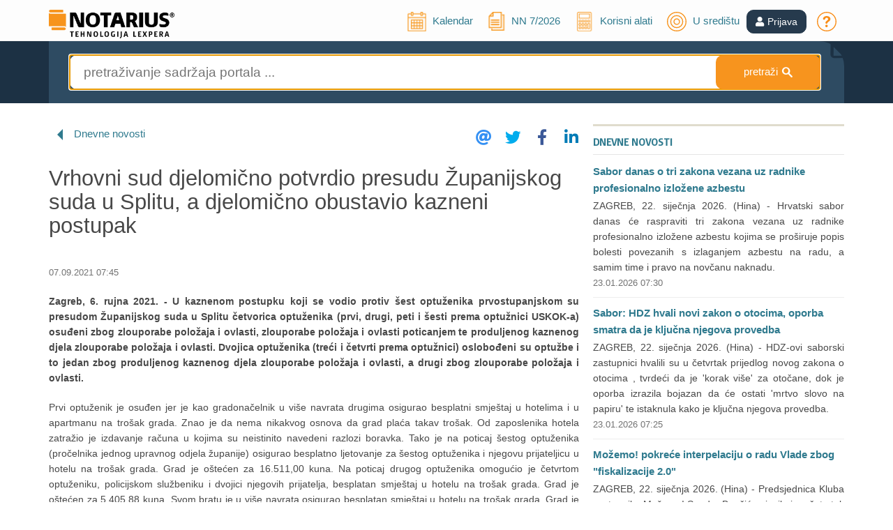

--- FILE ---
content_type: text/html; charset=utf-8
request_url: https://www.notarius.hr/aktualno/dnevne-novosti/47239
body_size: 12660
content:

<!DOCTYPE html>
<html lang="hr">

<head prefix="og: http://ogp.me/ns# fb: http://ogp.me/ns/fb#">
    <meta charset="utf-8" />
    <meta name="robots" content="noarchive">
    <meta name="viewport" content="width=device-width, initial-scale=1.0">
            <meta name="description" content="Zagreb, 6. rujna 2021. - U kaznenom postupku koji se vodio protiv &amp;scaron;est optuženika prvostupanjskom su presudom Županijskog suda u Splitu četvorica optuženika (prvi, drugi, peti i &amp;scaron;esti prema optužnici USKOK-a) osuđeni zbog zlouporabe položaja i ovlasti, zlouporabe položaja i ovlasti poticanjem te produljenog kaznenog djela zlouporabe položaja i ovlasti. Dvojica optuženika (treći i četvrti prema optužnici) oslobođeni su optužbe i to jedan zbog produljenog kaznenog djela zlouporabe položaja i ovlasti, a drugi zbog zlouporabe položaja i ovlasti." />

        <title>NOTARIUS - Vrhovni sud djelomično potvrdio presudu Županijskog suda u Splitu, a djelomično obustavio kazneni postupak</title>

    <link rel="stylesheet" href="https://cdn.jsdelivr.net/gh/orestbida/cookieconsent@3.0.0/dist/cookieconsent.css">

    <link href="/Content/FontAwesomeCssBundle?v=MEkMpAUipPOf1XBoBqt7UcZ-sXBCxZ8yZNrgOPtVKp01" rel="stylesheet"/>


    <link href="/Content/css?v=9MQm4vh47U8uPpG_axb97pRj6Ne4Rv82jyWIPKw8fao1" rel="stylesheet"/>

    <link href="/Content/cssCustom?v=3xSCfXFmrzFgyXdtMdtP_s0rC065wP7xKJ-qjM4lRN01" rel="stylesheet"/>


    <script src="/bundles/jquery?v=M6dmVkrHVhoZ1gfOtvVDZbgBcQTsbWxoLsRizcGkbPk1"></script>

    <script src="/bundles/jquery-ui?v=AthLZP0rjOgsBHGiIOV5yugqvEBMisgIxQ5HTWsy7-c1"></script>

    <script src="/bundles/bootstrap?v=bo6Holc8vZR8Ntn5Gv6mLpIXozWNLBvZMWpg8uQaU8Q1"></script>

    <script src="/bundles/Popups?v=38UmW3S8CSXPfpPVu6ALiYP4_NFnLuQiFBG-VuWA90Y1"></script>

    <script src="/bundles/jssocials?v=NvyXequV_ELZhAxUf0iQvPxLvt6oCJWmZq__MW_lJVQ1"></script>


    <script src="/bundles/AppUtils?v=DhnFl3l2AYii8Y5PHDtMjf9KbB0a-0ymVZjjykq0A7I1"></script>

    <script src="/bundles/IusInfoSearch?v=UOv8SuljKkMVGGYbWgPOKl77wEUzZkssngV7qag1_3w1"></script>

    <script src="/bundles/IusInfoCommon?v=LFTCUIiLzeOdAWUEk6SufLBEnTOAAzgJjuIbO0-zwJU1"></script>


    
    <meta property="og:site_name" content="NOTARIUS" />
        <meta property="og:title" content="Vrhovni sud djelomično potvrdio presudu Županijskog suda u Splitu, a djelomično obustavio kazneni postupak" />
    <meta property="og:description" content="Zagreb, 6. rujna 2021. - U kaznenom postupku koji se vodio protiv &amp;scaron;est optuženika prvostupanjskom su presudom Županijskog suda u Splitu četvorica optuženika (prvi, drugi, peti i &amp;scaron;esti prema optužnici USKOK-a) osuđeni zbog zlouporabe položaja i ovlasti, zlouporabe položaja i ovlasti poticanjem te produljenog kaznenog djela zlouporabe položaja i ovlasti. Dvojica optuženika (treći i četvrti prema optužnici) oslobođeni su optužbe i to jedan zbog produljenog kaznenog djela zlouporabe položaja i ovlasti, a drugi zbog zlouporabe položaja i ovlasti." />
    <meta property="og:url" content="https://www.notarius.hr/aktualno/dnevne-novosti/47239" />
        <meta property="og:image" content="https://www.notarius.hr/Content/Images/FB-NOVOSTI.png" />
            <meta property="og:type" content="article" />


    <meta name="twitter:card" content="summary" />
        <meta property="twitter:title" content="Vrhovni sud djelomično potvrdio presudu Županijskog suda u Splitu, a djelomično obustavio kazneni postupak" />
    <meta name="twitter:description" content="Zagreb, 6. rujna 2021. - U kaznenom postupku koji se vodio protiv &amp;scaron;est optuženika prvostupanjskom su presudom Županijskog suda u Splitu četvorica optuženika (prvi, drugi, peti i &amp;scaron;esti prema optužnici USKOK-a) osuđeni zbog zlouporabe položaja i ovlasti, zlouporabe položaja i ovlasti poticanjem te produljenog kaznenog djela zlouporabe položaja i ovlasti. Dvojica optuženika (treći i četvrti prema optužnici) oslobođeni su optužbe i to jedan zbog produljenog kaznenog djela zlouporabe položaja i ovlasti, a drugi zbog zlouporabe položaja i ovlasti." />
        <meta property="twitter:image" content="https://www.notarius.hr/Content/Images/FB-NOVOSTI.png" />
    <meta name="twitter:site" content="@iusinfo" />

    <script src="/Scripts/jquery-ui/Globalization/datepicker-hr.js"></script>

    
    <script type="application/ld+json">
        {
        "@context": "http://schema.org",
        "@type": "Organization",
        "url": "https://www.notarius.hr",
        "logo": "https://www.notarius.hr/Content/Images/notarius_logo_social.png"
        }
    </script>




    <!-- Facebook Pixel Code -->
<script>
    !function (f, b, e, v, n, t, s) {
        if (f.fbq) return; n = f.fbq = function () {
            n.callMethod ?
                n.callMethod.apply(n, arguments) : n.queue.push(arguments)
        };
        if (!f._fbq) f._fbq = n; n.push = n; n.loaded = !0; n.version = '2.0';
        n.queue = []; t = b.createElement(e); t.async = !0;
        t.src = v; s = b.getElementsByTagName(e)[0];
        s.parentNode.insertBefore(t, s)
    }(window, document, 'script',
        'https://connect.facebook.net/en_US/fbevents.js');
    fbq('consent', 'revoke');
    fbq('init', '2086729761580294');
    fbq('track', 'PageView');
</script>
<!-- End Facebook Pixel Code -->

    <script type="text/plain" data-category="analytics">
    var ScarabQueue = ScarabQueue || [];
    (function (id) {
        if (document.getElementById(id)) return;
        var js = document.createElement('script'); js.id = id;
        js.src = '//cdn.scarabresearch.com/js/1B502037B186C650/scarab-v2.js';
        var fs = document.getElementsByTagName('script')[0];
        fs.parentNode.insertBefore(js, fs);
    })('scarab-js-api');
</script>
</head>
<body class="home">
    <script src='/bundles/IusInfoCookie?v=H9A15xYmUdx2pdIyGCOkD4ikebuZ9A9jEAMsxgPE1qo1' type='module'></script>


    
    <script type="text/javascript">
        $().ready(function () {

            //var bootstrapButton = $.fn.button.noConflict() // return $.fn.button to previously assigned value
            //$.fn.bootstrapBtn = bootstrapButton            // give $().bootstrapBtn the Bootstrap functionality

            AppUtils.init();

            $.ajax({
                dataType: 'html',
                type: "GET",
                dataType: "json",
                url: "/Promotion/GetLatestActualizationModel/",
                success: function (data) {
                    if (typeof data != "undefined") {
                        $("#NNNumber").text(data.PubNumber);
                        $("#NNYear").text(data.Year);
                        var isRecent = data.isRecent;

                        if (isRecent == true) {
                            //$("#NNColor").css('background-color', '#2f7a8e');
                            $("#NNColor").css('display', '');
                        }

                        $("#latestNN").show();
                    }
                }
            });

            var hasAlertingToday = '';

            if (hasAlertingToday == 'True') {
                $('#alertingToday').show();
                $('#kalendarLinkHeader').attr("title", "Kalendar (postoji obavijest na današnji dan)");
            }

            $("#lnkUserProfileIcon").bind("click", function () {
                if ($("#divUserProfile").css("display") == "none") {
                    $("#divUserProfile").slideDown("fast");
                }
                else {
                    $("#divUserProfile").slideUp("slow");
                }
            });

            $(document).mouseup(function (e) {
                var container = $("#divUserProfile");

                // if the target of the click isn't the container nor a descendant of the container
                if (!container.is(e.target) && container.has(e.target).length === 0) {
                    container.slideUp("slow");
                }
            });

            $('#toggleSwitch').change(function () {
                if ($(this).is(':checked')) {
                    IusInfoUser.setTempEnableDebugging(true);
                } else {
                    IusInfoUser.setTempEnableDebugging(false);
                }
            });
        });
    </script>

    <!-- Header -->
    <header id="head" class="main-header">
        <div class="container">
            <div class="row logo-line">
                <div class="col-sm-2 logo-container">
                    <a class="logo" href="https://www.notarius.hr/" title=""><img src="https://www.notarius.hr/Content/Images/NOTARIUS-INFO_logo.png" alt="" title="" width="180"></a>
                </div>
                <div class="col-sm-10 login-register pt-4 pt-md-0 pb-3 pb-md-0 mt-3 mt-md-0 text-center text-md-right" style="top:10px;">
                        <ul class="nav-ul" style="position:relative;top:5px;">
                            <li class="nav-ul-li">
                                <span class="user-login-img nav-ul-li-span">
                                    <a href="/obavijesti/2026-01-25">
                                        <img id="kalendarLinkHeader" src="/Content/Images/kalendar.svg" title="Kalendar" style="font-size:28px;margin-top:-10px;height:28px;">
                                        <i id="alertingToday" class="fa fa-exclamation-circle" style="color: red;position: absolute;top: -10px;margin-left: -10px; display: none;"></i>
                                        <span class="hideOnMedium" style="position:relative;top:-5px;left:5px;">Kalendar</span>
                                    </a>
                                </span>
                            </li>
                            <li id="latestNN" style="display:none;position:relative;top:-5px;" class="nav-ul-li">
                                <span class="user-login-img nav-ul-li-span">
                                    <a title="Novi broj „Narodnih novina“" href="/promocija/aktualni-broj">
                                        <img src="/Content/Images/cms-image.svg" title="NN" style="font-size:28px;height:28px;">
                                        <i id="NNColor" class="fa fa-exclamation-circle" style="color: red;position: absolute;top: -5px;margin-left: -10px; display: none;"></i>
                                        <span class="hideOnMedium" style="position:relative;left:5px;"><span>NN </span><span id="NNNumber"></span>/<span id="NNYear"></span></span>
                                    </a>
                                </span>
                            </li>
                            <li class="nav-ul-li">
                                <span class="user-login-img nav-ul-li-span">
                                    <a href="/alati/izracun-place">
                                        <img src="/Content/Images/kalkulator.svg" title="Alati" style="font-size:28px;margin-top:-10px;height:28px;">
                                        <span class="hideOnMedium" style="position:relative;top:-5px;left:5px;">Korisni alati</span>
                                    </a>
                                </span>
                            </li>
                            <li class="nav-ul-li">
                                <span class="user-login-img nav-ul-li-span">
                                    <a href="/aktualno/u-sredistu">
                                        <img title="U središtu" src="/Content/Images/u-sredistu.svg" style="font-size:28px;margin-top:-10px;height:28px;">
                                        <span class="hideOnMedium" style="position:relative;top:-5px;left:5px;">U središtu</span>
                                    </a>
                                </span>
                            </li>
                        </ul>
                            <a role="button" href="https://www.notarius.hr/Login?ReturnUrl=%2Faktualno%2Fdnevne-novosti%2F47239" class="btn btn-primary" style="background-color:#263A4D;border-color:#263A4D;"><i class="fas fa-user"></i><span style="margin-left:5px;" id="lnkUserProfile">Prijava</span></a>
                        <ul class="nav-ul" style="position:relative;top:5px;">
                            <li class="nav-ul-li">
                                <span class="user-login-img nav-ul-li-span">
                                    <a href="/o-portalu/cesto-postavljana-pitanja"><img src="/Content/Images/upitnik.svg" title="Često postavljana pitanja" style="font-size:28px;margin-top:-10px;height:28px;"></a>
                                </span>
                            </li>
                        </ul>

                </div>
            </div>
        </div>
    </header>
    <!-- /Header -->
    <!-- content -->
    <div class="content-wrapper">

        



<script src="/bundles/IusInfoPublication?v=16bbr4Fkc_Pwv5byMyIxVHNXiLqO14wVdtWwz3tap4o1"></script>

<script src="/bundles/IusInfoUser?v=PxFbJEBgtrdO_QXARftcRFqFhk-1L4BNZRdvk9z0vaM1"></script>

<script src="/bundles/IusInfoUIDocument?v=vjlWTrPsmfxdESjdycC0BLSLVKDdmoSVj8Vo2vo_q0c1"></script>


<script src="/Scripts/IusInfoUIComment.js"></script>
<link rel="stylesheet" href="/Content/Document/Comment.css" />

<script type="text/javascript">

    var Sopi = '47239';
    var CategoryAddress = 'IIHR.DnevniSadrzaji.Novosti';

    $().ready(function () {

        $("#Filter_Articles_Author_DropDown").change(function () {
                    if ($("#Filter_Articles_Author_DropDown option:selected").val() != "*") {
                        window.location.replace("/aktualno/kolumne/avtor/" + $("#Filter_Articles_Author_DropDown option:selected").val());
                    }
            else {
                        window.location.replace("/aktualno/kolumne/");
                    }
                });

        //collapsing icon
        $(window).resize(function () {
                    IusInfoPublication.publicationLinksFilterContainer('FilterPublicationLinks', 'linksMainContainer', 'FilterPublicationContainer', 'divLinksToggle');
                });

                //Init:
                var isSmaller = IusInfoPublication.publicationLinksFilterContainer('FilterPublicationLinks', 'linksMainContainer', 'FilterPublicationContainer', 'divLinksToggle');

                //set default comments icon
                if ($("#lnkShowComments").length > 0) {
            $("#lnkShowComments").removeClass("tab-tab-comments");
                }

        $(".home-media-news-item-more").hide();


            
                $("#shareIcons").jsSocials({
                        showLabel: false,
                showCount: false,
                shares: ["email", "twitter", "facebook", "linkedin"]
                });
            

            });
</script>

<div class="search-header" style="padding-top:0px;">
    <input id="CurrentPage" name="CurrentPage" type="hidden" value="0" />
    <input id="CurrentResultElementId" name="CurrentResultElementId" type="hidden" value="MediaCentre" />
    <input id="ACCollectionKeys" name="ACCollectionKeys" type="hidden" value="SOLR_PORTAL" />
    <input id="CurrentSearchType" name="CurrentSearchType" type="hidden" value="MediaCentre" />
    <input id="CurrentFrameId" name="CurrentFrameId" type="hidden" value="4" />

    <div class="container">
        <div class="search-frame">
            <div class="row">
                <div class="col-sm-12 search-box-row">
                    <!-- inline search -->




<script type="text/javascript">

    $().ready(function () {
        IusInfoSearch.init('50');
    })

</script>

<form action="/aktualno/pretraga" id="InlineSearchForm" method="post"><input id="CategoryAddress" name="CategoryAddress" type="hidden" value="" /><input data-val="true" data-val-required="The FromSearchPage field is required." id="FromSearchPage" name="FromSearchPage" type="hidden" value="False" /><input id="SearchTypeRedirect" name="SearchTypeRedirect" type="hidden" value="MediaCentre" /><div class="inline-search-form  ">

    <input id="SearchQuery" name="SearchQuery" type="search" class="search-inline-input" placeholder="pretraživanje sadržaja portala ..." autofocus />

    <a id="buInlineSearchClear" class="search-inline-button-clear li" style=" display: none; ">c</a>
    <a id="buInlineSearch" class="search-inline-button"><span class="hideOnMedium">pretraži </span><span style="color:inherit;font-size:larger;font-weight:bold;" class="li">&#83;</span></a>
</div>
</form>
                    <!-- /inline search -->
                </div>
            </div>
        </div>
    </div>
</div>

<div class="container">
    <div id="linksMainContainerParent" class="advanced-filters-form">
        <div class="links-toggle" style="display:none;" id="divLinksToggle" onclick="IusInfoPublication.publicationLinksFilterToggle('arrow-links-toggle', 'linksMainContainer', 'Otvori', 'Zatvori')">
            <div class="advanced-line"></div>
            <span>Poveznice</span>
            <span class="arrow-links-toggle" title="Otvori"><img src="/Content/Images/downarrow.svg" width="17" alt="Otvori" /></span>
            <div class="advanced-line"></div>
        </div>
        <div id="linksMainContainer" class="linksMainContainer container" style="display: none"></div>
    </div>

    <div class="margin-top-bottom"></div>

    <div class="row">
        <div class="col-md-12">
            <div class="col-md-8 search-result-container">

                <span class="li li-left" aria-hidden="true"></span>
                <a class=" hidden" href="/aktualno/u-sredistu">U središtu</a>
                <a class="" href="/aktualno/dnevne-novosti">Dnevne novosti</a>
                <a class=" hidden" href="/aktualno/izbor-dana">Izbor iz sadržaja</a>
                <a class=" hidden" href="/aktualno/aktualnosti">Aktualnosti</a>
                    <span class="tab-document-toolbar-jssocial" id="shareIcons"></span>
                <div id="PublicationSearchListContent" class="search-result">
                                    <h1 class="home-content-docnumlabel-bold home-media-news-title">
                                        Vrhovni sud djelomično potvrdio presudu Županijskog suda u Splitu, a djelomično obustavio kazneni postupak
                                    </h1>
                                    <span class="home-content-docnumlabel home-media-news-item-date" style="margin-top: 0px;">
07.09.2021 07:45                                    </span>
                                        <span class="home-content-docnumlabel-bold home-media-news-preface">Zagreb, 6. rujna 2021. - U kaznenom postupku koji se vodio protiv &scaron;est optuženika prvostupanjskom su presudom Županijskog suda u Splitu četvorica optuženika (prvi, drugi, peti i &scaron;esti prema optužnici USKOK-a) osuđeni zbog zlouporabe položaja i ovlasti, zlouporabe položaja i ovlasti poticanjem te produljenog kaznenog djela zlouporabe položaja i ovlasti. Dvojica optuženika (treći i četvrti prema optužnici) oslobođeni su optužbe i to jedan zbog produljenog kaznenog djela zlouporabe položaja i ovlasti, a drugi zbog zlouporabe položaja i ovlasti.</span>
                                    <div style="text-align:justify;">
                                                                                    <div class="home-content-docnumlabel margin-bottom hrefunderline"><p>Prvi optuženik je osuđen jer je kao gradonačelnik u vi&scaron;e navrata drugima osigurao besplatni smje&scaron;taj u hotelima i u apartmanu na tro&scaron;ak grada. Znao je da nema nikakvog osnova da grad plaća takav tro&scaron;ak. Od zaposlenika hotela zatražio je izdavanje računa u kojima su neistinito navedeni razlozi boravka. Tako je na poticaj &scaron;estog optuženika (pročelnika jednog upravnog odjela županije) osigurao besplatno ljetovanje za &scaron;estog optuženika i njegovu prijateljicu u hotelu na tro&scaron;ak grada. Grad je o&scaron;tećen za 16.511,00 kuna. Na poticaj drugog optuženika omogućio je četvrtom optuženiku, policijskom službeniku i dvojici njegovih prijatelja, besplatan smje&scaron;taj u hotelu na tro&scaron;ak grada. Grad je o&scaron;tećen za 5.405,88 kuna. Svom bratu je u vi&scaron;e navrata osigurao besplatan smje&scaron;taj u hotelu na tro&scaron;ak grada. Grad je o&scaron;tećen za 7.301,40 kuna. Državnom tajniku jednog ministarstva osigurao je besplatni smje&scaron;taj u hotelu i o&scaron;tetio grad za 7.583,65 kuna te je jednom liječniku osigurao besplatni smje&scaron;taj u apartmanu i grad o&scaron;tetio za 2.086,00 kuna. Osuđen je i jer je potakao &scaron;estog optuženika da u postupku javnog natječaja pri županiji pregleda sve pristigle ponude i javi koja je najpovoljnija. &Scaron;esti optuženik je to učinio i uputio prvog optuženik da prenese petom optuženiku da snizi cijenu usluga. Peti optuženik je kao prokurista trgovačkog dru&scaron;tva koje je također dostavilo svoju ponudu snizio ponuđenu cijenu te je njegova ponuda prihvaćena kao najpovoljnija.</p>
<p>Prema optužnici treći se optuženik, brat prvog optuženika, teretio da je zatražio od svog brata da mu omogući besplatni smje&scaron;taj u hotelima na tro&scaron;ak grada u istim prigodama za koje je utvrđeno da je prvi optuženik to i učinio. Četvrti optuženik se teretio da je kao policijski službenik zatražio od prvog optuženika da njemu i njegovoj dvojici prijatelja omogući besplatni smje&scaron;taj u hotelu na teret grada.</p>
<p>Za trećeg optuženika potvrđena je oslobađajuća presuda. Vrhovni sud smatra da je prvostupanjski sud pravilno zaključio da je taj optuženik tražio od svog brata, prvog optuženika, da za njega rezervira hotelski smje&scaron;taj. Međutim, iz niti jednog provedenog dokaza ne proizlazi da je od brata tražio da račune za kori&scaron;tenje tih hotelskih smje&scaron;taja plati grad. Za četvrtog optuženika (također prvostupanjskom presudom oslobođen optužbe) Vrhovni je sud obustavio postupak jer je ovaj optuženik u međuvremenu umro.</p>
<p>U preostalom, osuđujućem dijelu, Vrhovni je sud potvrdio prvostupanjsku presudu. Time je postala pravomoćna presuda kojom je prvi optuženik osuđen na jedinstvenu kaznu zatvora 1 (jedna) godina te mu kazna zamijenjena radom za opće dobro (u trajanju 730 sati rada). Drugi optuženik je osuđen na kaznu zatvora 4 (četiri) mjeseca i izrečena mu uvjetna osuda s rokom provjeravanja 1 (jedna) godina. Peti optuženik je osuđen na kaznu zatvora 3 (tri) mjeseca i izrečena mu uvjetna osuda s rokom provjeravanja 1 (jedna) godina. &Scaron;esti optuženik je osuđen na kaznu zatvora 6 (&scaron;est) mjeseci i izrečena mu uvjetna osuda s rokom provjeravanja 1 (jedna) godina.</p>
<p>Vrhovni sud Republike Hrvatske smatra da je prvostupanjski sud pravilno utvrdio sve okolnosti odlučne za individualizaciju kazne i zakonitu odluku o vrsti i mjeri kazne za sva četiri optuženika. Svima je olakotnim cijenjena dosada&scaron;nja neosuđivanost, a prvom, drugom i petom optuženiku &scaron;to imaju djecu. Otegotne okolnosti nisu utvrđene. Prvi optuženik je o&scaron;tećenom gradu nadoknadio svu &scaron;tetu.</p>
<p>Ovakvim kaznama, zamjenom za rad za opće dobro i izrečenim uvjetnim osudama ispunit će se zahtjevi generalne i specijalne prevencije. Pravilna je odluka prvostupanjskog suda da se kazna zatvora za prvog optuženika zamijeni radom za opće dobro, a za drugog, petog i &scaron;estog optuženika da se kazna neće izvr&scaron;iti ako ti optuženici u vremenu provjeravanja ne počine novo kazneno djelo. Kaznom će se izraziti jasna dru&scaron;tvena osuda zbog počinjenih kaznenih djela. Utjecat će se i na sve ostale da ne čine kaznena djela, kao i na svijest građana o pogibeljnosti kaznenih djela i pravednosti kažnjavanja njihovih počinitelja.</p></div>
                                                                            </div>




                </div>





<div class="content-doc-comments" id="UIDocumentContentComments">
    </div>            </div>
            <div class="col-md-4 search-right-frame" id="FilterPublicationContainer">
                <div id="FilterPublicationLinks">
                    <div class="border-top-big-nomargin"></div>
                    <div class="home-content-header menu-right hidden"><a href="/aktualno/u-sredistu">U središtu</a></div>
                    <div class="home-content-header menu-right-bold"><a href="/aktualno/dnevne-novosti">Dnevne novosti</a></div>
                    <div class="home-content-header menu-right hidden"><a href="/aktualno/izbor-dana">Izbor iz sadržaja</a></div>
                    <div class="home-content-header menu-right hidden"><a href="/aktualno/aktualnosti">Aktualnosti</a></div>
                    

                    <br />

                    


        <span class="home-content-docnumlabel-bold home-media-news-item-margin">
            <a href="/aktualno/dnevne-novosti/67749">Sabor danas o tri zakona vezana uz radnike profesionalno izložene azbestu</a>
        </span>
                <span class="home-content-docnumlabel home-media-news-item-margin" style="text-align: justify;">  ZAGREB, 22. siječnja 2026. (Hina) - Hrvatski sabor danas će raspraviti tri zakona vezana uz radnike profesionalno izložene azbestu kojima se proširuje popis bolesti povezanih s izlaganjem azbestu na radu, a samim time i pravo na novčanu naknadu.</span>
        <span class="home-content-docnumlabel home-media-news-item-date home-media-news-item-date-border">
            23.01.2026 07:30
        </span>
        <span class="home-content-docnumlabel-bold home-media-news-item-margin">
            <a href="/aktualno/dnevne-novosti/67744">Sabor: HDZ hvali novi zakon o otocima, oporba smatra da je ključna njegova provedba</a>
        </span>
            <span class="home-content-docnumlabel home-media-news-item-margin" style="text-align: justify;">ZAGREB, 22. siječnja 2026. (Hina) - HDZ-ovi saborski zastupnici hvalili su u četvrtak  prijedlog novog zakona o otocima , tvrdeći da je 'korak više' za otočane, dok je oporba izrazila bojazan da će ostati 'mrtvo slovo na papiru' te istaknula kako je ključna njegova provedba.</span>
        <span class="home-content-docnumlabel home-media-news-item-date home-media-news-item-date-border">
            23.01.2026 07:25
        </span>
        <span class="home-content-docnumlabel-bold home-media-news-item-margin">
            <a href="/aktualno/dnevne-novosti/67740">Možemo! pokreće interpelaciju o radu Vlade zbog "fiskalizacije 2.0"</a>
        </span>
            <span class="home-content-docnumlabel home-media-news-item-margin" style="text-align: justify;">ZAGREB, 22. siječnja 2026. (Hina) - Predsjednica Kluba zastupnika Možemo! Sandra Benčić najavila je u četvrtak da će ta stranka pokrenuti interpelaciju o radu Vladu zbog 'fiskalizacije 2.0' te zatražila da se ova godina tretira kao testna godina za gospodarstvenike i ne naplaćuju im se kazne jer sus...</span>
        <span class="home-content-docnumlabel home-media-news-item-date home-media-news-item-date-border">
            23.01.2026 07:20
        </span>
        <span class="home-content-docnumlabel-bold home-media-news-item-margin">
            <a href="/aktualno/dnevne-novosti/67743">Sud odbio pobijanje ugovora o cesiji tvrtke preko koje Todorić tuži Hrvatsku</a>
        </span>
            <span class="home-content-docnumlabel home-media-news-item-margin" style="text-align: justify;">ZAGREB, 22. siječnja 2026. (Hina) - Trgovački sud u Zagrebu odbio je prijedlog stečajnog upravitelja Agrokor projekata za pokretanje postupaka za pobijanje ugovora o cesiji kojim su tražbine Adria Group B.V., preko koje je Ivica Todorić pokrenuo arbitražu protiv Hrvatske, prenesene na tvrtku Elektro...</span>
        <span class="home-content-docnumlabel home-media-news-item-date home-media-news-item-date-border">
            23.01.2026 07:15
        </span>
        <span class="home-content-docnumlabel-bold home-media-news-item-margin">
            <a href="/aktualno/dnevne-novosti/67742">Država od svojih nekretnina planira u 2026. zaraditi 75 milijuna eura</a>
        </span>
            <span class="home-content-docnumlabel home-media-news-item-margin" style="text-align: justify;">ZAGREB, 22. siječnja 2026. (Hina) - Potpredsjednik Vlade i ministar prostornog uređenja i državne imovine Branko Bačić predstavio je Strategiju upravljanja državnim nekretninama do 2035. kao i ovogodišnji Plan upravljanja kojim država planira uprihoditi 75 milijuna eura.</span>
        <span class="home-content-docnumlabel home-media-news-item-date home-media-news-item-date-border">
            23.01.2026 07:10
        </span>
        <span class="home-content-docnumlabel-bold home-media-news-item-margin">
            <a href="/aktualno/dnevne-novosti/67751">Sabor podržao potvrđivanje pojačanog sporazuma o partnerstvu između EU i Kirgistana</a>
        </span>
            <span class="home-content-docnumlabel home-media-news-item-margin" style="text-align: justify;">ZAGREB, 22. siječnja 2026. (Hina) - Saborski zastupnici podržali su u četvrtak potvrđivanje pojačanog sporazuma o partnerstvu i suradnji između EU i Kirgiske Republike koji će EU i njezinim zemljama članicama osigurati veći politički utjecaj i gospodarski angažman u toj zemlji i Srednjoj Aziji.</span>
        <span class="home-content-docnumlabel home-media-news-item-date home-media-news-item-date-border">
            23.01.2026 07:05
        </span>
        <span class="home-content-docnumlabel-bold home-media-news-item-margin">
            <a href="/aktualno/dnevne-novosti/67741">Trump potpisao povelju Odbora za mir, najavio suradnju s UN-om</a>
        </span>
            <span class="home-content-docnumlabel home-media-news-item-margin" style="text-align: justify;">ZAGREB/DAVOS, 22. siječnja 2026. (Hina) – Američki predsjednik Donald Trump u četvrtak je u Davosu i službeno osnovao svoj Odbor za mir, nazivajući ga "jednim od najvažnijih ikad stvorenih tijela", te najavljujući suradnju s UN-om, nakon strahova da će odbor potkopati djelovanje Svjetske organizacij...</span>
        <span class="home-content-docnumlabel home-media-news-item-date home-media-news-item-date-border">
            23.01.2026 07:00
        </span>
        <span class="home-content-docnumlabel home-media-news-item-more"><a href="/aktualno/dnevne-novosti/47239">Više ...</a></span>



                    
                </div>
            </div>
        </div>
    </div>
</div>

<script>

    ////custom footnote scroll
    $(".footer-link-top").click(function (event) {
        event.preventDefault();
        var target = $(this).attr('href');

        $('html,body').animate({ scrollTop: $(target).offset().top - 51 }, 'slow', function () {

            setTimeout(
                function () {
                    $(target).css('background-color', '#fff');
                }
                , 1300);
        });
    });

    $(".footer-link-bottom").click(function (event) {
        event.preventDefault();
        var target = $(this).attr('href');

        $('html,body').animate({ scrollTop: $(target).offset().top - 51 }, 'slow', function () {

            setTimeout(
                function () {
                    $(target).css('background-color', '#fff');
                }
                , 1300);
        });
    });

</script>

    </div>
    <!-- /content -->
    <!-- footer -->
    <footer id="footer" class="main-footer">
        <div class="container">
            <div class="row main-footer-row">
                <div class="col-lg-3 col-sm-12">
                    <img class="FooterLogo" alt="LEXPERA" src="/Content/Images/lexpera_white.png">
                    <div><div>Tuškanova 37, 10000 Zagreb</div></div>
                    <div class="margin-top-bottom">
                        <div><a href="https://www.google.com/maps/place/Tu%C5%A1kanova+ul.+37,+10000,+Zagreb/@45.8099919,15.9962364,17z/data=!3m1!4b1!4m5!3m4!1s0x4765d64d14ca3305:0xd7a473314e41cf9f!8m2!3d45.8099919!4d15.9984251" target="_blank" class="WhiteLinkSmall">Kako do nas <i style="color: #F7941E;" class="fas fa-map-marker-alt"></i></a></div>
                    </div>
                </div>
                <div class="col-lg-3 col-sm-4" style="margin-bottom: 10px;">
                    <div><strong><a href="/o-tvrtki/podaci" class="WhiteLink">INFORMACIJE</a></strong></div>
                    <div><a href="/o-tvrtki/o-nama" class="WhiteLinkSmall">O nama</a></div>
                    <div><a href="/o-tvrtki/o-nama-engleski" class="WhiteLinkSmall">About us</a></div>
                    <div><a href="/o-tvrtki/uvjeti-koristenja" class="WhiteLinkSmall">Uvjeti korištenja</a></div>
                    <div><a href="/o-tvrtki/uvjeti-poslovanja" class="WhiteLinkSmall">Opći uvjeti poslovanja</a></div>
                    <div><a href="/o-tvrtki/zastita-privatnosti" class="WhiteLinkSmall">Zaštita privatnosti</a></div>
                    <div><a href="/o-portalu/sadrzaj-portala" class="WhiteLinkSmall">Sadržaj portala</a></div>
                </div>
                <div class="col-lg-3 col-sm-4" style="margin-bottom: 10px;">
                    <div><strong><a href="/o-portalu/sto-je-notarius" class="WhiteLink">USLUGE</a></strong></div>
                    <div><a href="/o-portalu/cjenik" class="WhiteLinkSmall">O uslugama i cijenama</a></div>
                    <div><a href="/o-portalu/cesto-postavljana-pitanja" class="WhiteLinkSmall">Često postavljana pitanja</a></div>
                    <div><a href="/o-portalu/korisnicka-potpora" class="WhiteLinkSmall">Korisnička podrška</a></div>
                    <div><a href="/promocija/o-novom-portalu" class="WhiteLinkSmall">O novom portalu</a></div>
                </div>
                <div class="col-lg-3 col-sm-4" style="margin-bottom: 10px;">
                    <div><strong><a href="/o-portalu/kontaktni-obrazac" class="WhiteLink">KONTAKT</a></strong></div>
                    <div><p><i class="fa fa-phone mr-3"></i> <a style="color:#F7941E;" href="tel:+385-1-5999-918">01 5999 918</a></p></div>
                    <div><p><i class="fa fa-envelope mr-3"></i> <a style="color:#F7941E;" href="mailto:info@notarius.hr">info@notarius.hr</a></p></div>
                </div>
            </div>
        </div>
    </footer>

    <div id="minifooter">
        <div class="container">
            <div class="row" id="container2">
                <div class="col-xs-12 col-sm-6 footer-copyright">
                    <p class="MiniFooter">&copy; 1989-2026 LEXPERA d.o.o. Sva prava zadržana.</p>
                </div>
                <div class="col-xs-12 col-sm-6" style="text-align: right">
                    <a data-cc="show-consentModal" style="color: #46bbdb;">Postavke kolačića</a>
                </div>
            </div>
        </div>
    </div>

    <a href="#" class="scrollup" title="Na vrh">Scroll</a>

    <script type="text/javascript">
        if (window.addEventListener)
            window.addEventListener("load", AppUtils.executePostLoadFunctions, false);
        else if (window.attachEvent)
            window.attachEvent("onload", AppUtils.executePostLoadFunctions);
        else
            window.onload = AppUtils.executePostLoadFunctions;
    </script>

        <!-- Google Tag Manager -->
<script>
    // Define dataLayer and the gtag function.
    window.dataLayer = window.dataLayer || [];
    function gtag() { dataLayer.push(arguments); }

    // Set default consent to 'denied' - consent mode v2
    gtag('consent', 'default', {
        'ad_storage': 'denied',
        'ad_user_data': 'denied',
        'ad_personalization': 'denied',
        'analytics_storage': 'denied'
    });
</script>

<noscript>
    <iframe src="//www.googletagmanager.com/ns.html?id=GTM-T9CF3BP"
            height="0" width="0" style="display:none;visibility:hidden"></iframe>
</noscript>
<script>
    (function (w, d, s, l, i) {
        w[l] = w[l] || []; w[l].push({
            'gtm.start':
                new Date().getTime(), event: 'gtm.js'
        }); var f = d.getElementsByTagName(s)[0],
            j = d.createElement(s), dl = l != 'dataLayer' ? '&l=' + l : ''; j.async = true; j.src =
                '//www.googletagmanager.com/gtm.js?id=' + i + dl; f.parentNode.insertBefore(j, f);
    })(window, document, 'script', 'dataLayer', 'GTM-T9CF3BP');</script>
<!-- End Google Tag Manager -->
<!-- Global site tag (gtag.js) - Google Analytics -->
<script async src="https://www.googletagmanager.com/gtag/js?id=UA-60947392-1"></script>
<script>
    window.dataLayer = window.dataLayer || [];
    function gtag() { dataLayer.push(arguments); }

    gtag('js', new Date());
    gtag('config', 'UA-60947392-1');
</script>
<!-- END: Google Analytics -->

    <script type="text/plain" data-category="analytics">
    ScarabQueue.push(['tag', 'content_pageview', {
        content_url: window.location.href,
        content_title: document.title
    }]);

    ScarabQueue.push(['go']);
</script>

    <script>
            
        $().ready(function () {
            if ("" === "True") {
                $('#toggleSwitch').prop('checked', true);
            }
        });

    </script>
</body>
</html>

--- FILE ---
content_type: text/javascript; charset=utf-8
request_url: https://www.notarius.hr/bundles/Popups?v=38UmW3S8CSXPfpPVu6ALiYP4_NFnLuQiFBG-VuWA90Y1
body_size: 41021
content:
/* Minification failed. Returning unminified contents.
(78,33-36): run-time error JS1009: Expected '}': ...
(84,25-27): run-time error JS1006: Expected ')': if
(86,80): run-time error JS1004: Expected ';'
(98,33-36): run-time error JS1009: Expected '}': ...
(117,33-36): run-time error JS1009: Expected '}': ...
(124,22-23): run-time error JS1009: Expected '}': )
(168,37-40): run-time error JS1009: Expected '}': ...
(169,50): run-time error JS1004: Expected ';'
(169,50-51): run-time error JS1195: Expected expression: :
(198,37-40): run-time error JS1009: Expected '}': ...
(239,21-22): run-time error JS1002: Syntax error: }
(240,17-18): run-time error JS1002: Syntax error: }
(275,33-36): run-time error JS1009: Expected '}': ...
(283,17-18): run-time error JS1002: Syntax error: }
(284,13-14): run-time error JS1002: Syntax error: }
(285,9-10): run-time error JS1002: Syntax error: }
(286,5-6): run-time error JS1002: Syntax error: }
(286,6-7): run-time error JS1195: Expected expression: )
(287,1-2): run-time error JS1002: Syntax error: }
 */
/*!
  * Lexpera Popups v5.2.0
  * Copyright 2021-2023 Lexpera
  * For the latest versions and changelogs visit the link below:
  * https://dev.azure.com/lexpera/LexperaWebPlatform/_wiki/wikis/LexperaWebPlatform.wiki/48/Lexpera-Popups
  */

// Make an IIFE function variable for popups.
var Popups = function () {
    return {
        clearPopupsUser: function (userName) {
            ClearPopupsUser(userName);
        }
    };
}();

// Get banners, modals, and tooltips.
function GetPopups() {

    // Fetch for config.
    let data = {
        url: window.location.pathname,
        sopi: typeof IusInfoUIDocument !== "undefined" ? IusInfoUIDocument.Sopi : null,
        categoryAddress: typeof IusInfoUIDocument !== "undefined" ? IusInfoUIDocument.CategoryAddress : null
    };

    return $.ajax({
        contentType: "application/json; charset=utf-8",
        type: "POST",
        url: "/Popup/GetPopups/",
        data: JSON.stringify(data),
        cache: false,
        success: function (data) {
            // Check if null.
            if (Object.values(JSON.parse(data)).some(d => d !== null)) {

                // Parse for main data.
                var popupData = JSON.parse(data);

                // BANNERS.
                if (popupData.Banners !== null) {

                    // Filter banners from db and local storage.
                    const showBanners = [...FilteredPopups(popupData.Banners)];

                    // Apply banner config.
                    showBanners.map(b => {
                        // Make sure object keys are enclosed in double quotes "". ex: {"key": "value_is_here"}.
                        let mainBannerConfig = {
                            bannerID: `banner_${b.PopupID}`,
                            popupID: b.PopupID,
                            type: b.BannerType,
                            position: b.Position,
                            content: b.Content,
                            isRecurring: b.IsRecurring,
                            recurringDays: b.RecurringDays,
                            displayDelay: b.DisplayDelay,
                            displayDuration: b.DisplayDuration,
                            zIndex: b.zIndex
                        };

                        // Banner dismiss button config.
                        if (b.DismissButtonConfiguration &&
                            b.DismissButtonConfiguration !== null &&
                            typeof b.DismissButtonConfiguration !== "undefined") {
                            const jsonDismissConfig = JSON.parse(b.DismissButtonConfiguration);
                            const configDismissButton = {
                                buttonDismissText: jsonDismissConfig.buttonDismissText,
                                buttonDismissColor: jsonDismissConfig.buttonDismissColor,
                                buttonDismissBackgroundColor: jsonDismissConfig.buttonDismissBackgroundColor,
                                buttonDismissID: jsonDismissConfig.buttonDismissID,
                                buttonDismissURL: jsonDismissConfig.buttonDismissURL,
                                buttonDismissHidden: jsonDismissConfig.buttonDismissHidden,
                                buttonDismissFunction: jsonDismissConfig.buttonDismissFunction
                            };
                            // Apply to main banner config.
                            mainBannerConfig = {
                                ...mainBannerConfig,
                                ...configDismissButton
                            };
                        }

                        // Banner custom button config.
                        if (b.CustomButtonConfiguration &&
                            b.CustomButtonConfiguration !== null &&
                            typeof b.CustomButtonConfiguration !== "undefined") {
                            const jsonCustomConfig = JSON.parse(b.CustomButtonConfiguration);
                            const configCustomButton = {
                                buttonCustomText: jsonCustomConfig.buttonCustomText,
                                buttonCustomColor: jsonCustomConfig.buttonCustomColor,
                                buttonCustomBackgroundColor: jsonCustomConfig.buttonCustomBackgroundColor,
                                buttonCustomID: jsonCustomConfig.buttonCustomID,
                                buttonCustomURL: jsonCustomConfig.buttonCustomURL,
                                buttonCustomDismissBanner: jsonCustomConfig.buttonCustomDismissBanner,
                                buttonCustomFunction: jsonCustomConfig.buttonCustomFunction
                            };
                            mainBannerConfig = {
                                ...mainBannerConfig,
                                ...configCustomButton
                            };
                        }

                        // Extra banner config.
                        if (b.Configuration &&
                            b.Configuration !== null &&
                            typeof b.Configuration !== "undefined") {
                            const jsonExtraConfig = JSON.parse(b.Configuration);
                            const extraConfig = {
                                color: jsonExtraConfig.color,
                                backgroundColor: jsonExtraConfig.backgroundColor,
                                linkColor: jsonExtraConfig.linkColor,
                                icon: jsonExtraConfig.icon,
                                visible: jsonExtraConfig.visible,
                                onCloseFunction: jsonExtraConfig.onCloseFunction
                            };
                            mainBannerConfig = {
                                ...mainBannerConfig,
                                ...extraConfig
                            };
                        }

                        // Instantiate banners.
                        let docBanner = new LexperaBanner(mainBannerConfig);
                    });
                }

                // MODALS.
                if (popupData.Modals !== null) {

                    // Filter modals from db and local storage.
                    const showModals = [...FilteredPopups(popupData.Modals)];

                    // Holder for previous modal.
                    let previousModal = null;

                    for (let i = 0; i < showModals.length; i++) {

                        // Store for config.
                        let m = showModals[i];

                        // Skip if there's an existing active modal.
                        // Continue creating instance for those that have target elements.  
                        if ($("body").hasClass("modal-open") && !(m.TargetElement !== null && m.TargetElement.trim().length > 0))
                            continue;
                        else {
                            let mainModalConfig = {
                                modalID: `modal_${m.PopupID}`,
                                popupID: m.PopupID,
                                title: m.Title,
                                content: m.Content,
                                modalSize: m.ModalSize,
                                type: m.ModalType,
                                displayDelay: m.DisplayDelay,
                                displayDuration: m.DisplayDuration,
                                isRecurring: m.IsRecurring,
                                recurringDays: m.RecurringDays,
                                targetElement: m.TargetElement,
                                targetAction: m.TargetAction,
                                visible: false
                            };

                            // Modal action buttons config.
                            if (m.ActionButtonsConfiguration &&
                                m.ActionButtonsConfiguration !== null &&
                                typeof m.ActionButtonsConfiguration !== "undefined") {
                                // Apply to main banner config.
                                mainModalConfig = {
                                    ...mainModalConfig,
                                    actionButtons: m.ActionButtonsConfiguration
                                };
                            }

                            // Extra modal config.
                            if (m.Configuration &&
                                m.Configuration !== null &&
                                typeof m.Configuration !== "undefined") {
                                const jsonExtraConfig = JSON.parse(m.Configuration);
                                const extraConfig = {
                                    additionalClass: jsonExtraConfig.additionalClass,
                                    modalPosition: jsonExtraConfig.modalPosition,
                                    modalHeaderColor: jsonExtraConfig.modalHeaderColor,
                                    modalHeaderBackgroundColor: jsonExtraConfig.modalHeaderBackgroundColor,
                                    modalHeaderHidden: jsonExtraConfig.modalHeaderHidden,
                                    modalHeaderContent: jsonExtraConfig.modalHeaderContent,
                                    modalBodyHidden: jsonExtraConfig.modalBodyHidden,
                                    modalBodyColor: jsonExtraConfig.modalBodyColor,
                                    modalBodyBackgroundColor: jsonExtraConfig.modalBodyBackgroundColor,
                                    HTMLContent: jsonExtraConfig.HTMLContent,
                                    modalFooterHidden: jsonExtraConfig.modalFooterHidden,
                                    modalFooterContent: jsonExtraConfig.modalFooterContent,
                                    closeButtonColor: jsonExtraConfig.closeButtonColor,
                                    modalBackdropStatic: jsonExtraConfig.modalBackdropStatic,
                                    destroyOnClose: jsonExtraConfig.destroyOnClose,
                                    onCloseFunction: jsonExtraConfig.onCloseFunction
                                };

                                mainModalConfig = {
                                    ...mainModalConfig,
                                    ...extraConfig
                                };
                            }

                            // Instantiate modals.
                            let docModal = new LexperaModal(mainModalConfig);

                            // Initialize only on valid configuration.
                            // Invalid config ex: not existing targetElements.
                            if (!docModal.isInvalidConfiguration) {
                                // Open next chained modal in list when closing the last shown modal with same targetElement.
                                if (previousModal !== null &&
                                    previousModal.params.targetElement === docModal.params.targetElement) {

                                    // Continue chain if targetElement is existing.
                                    if (isThisDomExisting(previousModal.params.targetElement) || isThisDomExisting(docModal.params.targetElement))
                                        previousModal.onModalCloseExecute(() => docModal.show(m.DisplayDelay));

                                } else if (previousModal !== null &&
                                    previousModal.params.targetElement !== docModal.params.targetElement) {
                                    // Show for different targetElements.

                                    // Clear previous modal pointer.
                                    previousModal = null;

                                    // Skip modals that are triggered with targetAction.
                                    // Don't show if there's an existing active modal.
                                    if (!docModal.params.targetAction && !$("body").hasClass("modal-open"))
                                        docModal.show(m.DisplayDelay);
                                }
                                else {
                                    // Skip modals that are triggered with targetAction.
                                    if (!docModal.params.targetAction)
                                        docModal.show(m.DisplayDelay);
                                }

                                // Change pointer to previous modal.
                                previousModal = docModal;
                            }
                        }
                    }
                }

                // TOOLTIPS.
                if (popupData.Tooltips !== null) {

                    // Filter tooltips from db and local storage.
                    const showTooltips = [...FilteredPopups(popupData.Tooltips)];

                    // Get first instance of config that has valid steps and DOM to highlight.
                    let t = showTooltips.find(tooltip => hasTooltipsDOMToHighlight(JSON.parse(tooltip.Steps)));

                    if (t !== undefined) {

                        let mainTooltipConfig = {
                            popupID: t.PopupID,
                            targetElement: t.TargetElement,
                            targetAction: t.TargetAction,
                            steps: JSON.parse(t.Steps),
                            configuration: JSON.parse(t.Configuration),
                            isRecurring: t.IsRecurring,
                            recurringDays: t.RecurringDays,
                            displayDelay: t.DisplayDelay,
                            zIndex: t.zIndex
                        };

                        // Extra tooltip config.
                        if (t.Configuration &&
                            t.Configuration !== null &&
                            typeof t.Configuration !== "undefined") {
                            const jsonExtraConfig = JSON.parse(t.Configuration);
                            const extraConfig = {
                                onCloseFunction: jsonExtraConfig.onCloseFunction
                            };

                            mainTooltipConfig = {
                                ...mainTooltipConfig,
                                ...extraConfig
                            };
                        }

                        // Instantiate tooltip.
                        let docTooltip = new LexperaTooltips(mainTooltipConfig);
                    }
                }
            }
        }
    });
}

function PopupCustomAction(popupid, value) {
    $.ajax({
        contentType: "application/json; charset=utf-8",
        type: "POST",
        url: "/Popup/PopupMarketingAction/",
        data: JSON.stringify({ popupID: popupid, value: value }),
        cache: false
    });
}

function PopupDocumentAction(popupid, value) {
    var strWindowFeatures = "";
    var URL = value;
    var win = window.open(URL, "_blank", strWindowFeatures);
}

/**
 * Customizable lexpera banner to show on top or bottom.
 *
 * @param {*} params = pass objects for customizations.
 * @param {string} params.position = Placement of banner; default is bottom, "top-sticky" is sticky top, "top" is before the body.
 * @param {string} params.icon = Change icon. Pass html string or image location path.
 * @param {string} params.content = Banner message.
 * @param {string} params.color = Banner text color. Pass css values.
 * @param {string} params.backgroundColor = Banner background color.
 * @param {integer} params.zIndex = Alter z-index; Default is 10000 for 5 digits, adjust as needed to place on top of another banner.
 * @param {string} params.bannerID = ID selector to banner.
 * @param {string} params.popupID = Custom attribute for popup ID.
 * @param {string} params.buttonDismissText = Button dismiss text.
 * @param {string} params.buttonDismissColor = Button dismiss text color.
 * @param {string} params.buttonDismissBackgroundColor = Button dismiss background color.
 * @param {string} params.buttonDismissID = ID selector to dimiss button.
 * @param {boolean} params.buttonDismissHidden = No dismiss button shown.
 * @param {string} params.buttonDismissURL = Navigate to this url location. Takes precedence over params.buttonDismissFunction.
 * @param {anonymous_function | string} params.buttonDismissFunction = Custom click event handler for dismiss button; Pass string of js declarations or pass name of function if without parameters, use anonymous function if with parameters () => callThisFunction(p1, p2, ...); Make sure to pass escaped characters for multi line js ex: \r \n \t
 * @param {string} params.buttonCustomText = Button custom text.
 * @param {string} params.buttonCustomColor = Button custom color.
 * @param {string} params.buttonCustomBackgroundColor = Button custom background color.
 * @param {string} params.buttonCustomID = ID selector to custom button.
 * @param {string} params.buttonCustomURL = Navigate to this url location. Takes precedence over params.buttonCustomFunction. Shows the custom button.
 * @param {boolean} params.buttonCustomDismissBanner = Dismisses the banner. Updates the data in localStorage and DB. Shows the custom button.
 * @param {anonymous_function | string} params.buttonCustomFunction = Custom click event handler for custom button. Shows the custom button.
 * @param {string} params.linkColor = Hyperlinks color.
 * @param {string} params.type = Banner theme depending on type. Pass "custom" if you want to use color, backgroundColor, and linkColor.
 * @param {boolean} params.visible = Hide the banner by default.
 * @param {integer} params.displayDelay = Add delay to attach the banner to DOM. Pass in unit of seconds, ex: 6 will be 6 seconds.
 * @param {integer} params.displayDuration = Remove the DOM after duration.
 * @param {anonymous_function | string} params.onCloseFunction = Custom function when the banner gets closed automatically. "displayDuration" is required; Pass string of js declarations or pass name of function if without parameters, use anonymous function if with parameters () => callThisFunction(p1, p2, ...); Make sure to pass escaped characters for multi line js ex: \r \n \t
 * @param {boolean} params.isRecurring = Flag to check if banner is recurring.
 * @param {integer} params.recurringDays = Expiration date for the banner to reshow again from localStorage and DB.
 *
 */
class LexperaBanner {
    constructor(params) {
        // CONSTANTS.
        const COLOR_LEXPERA_BLUE = "#2F7A8E";
        const COLOR_LEXPERA_GRAY = "#4E6066";
        const COLOR_LEXPERA_LIGHTBLUE = "#17A2B8";
        const COLOR_BLACK = "#000000";
        const COLOR_DEFAULT_LINKS = "#E0AD58";
        const COLOR_SUCCESS = "#28A745";
        const COLOR_SUCCESS_LINKS = "#FFC107";
        const COLOR_DANGER = "#DC3545";
        const COLOR_DANGER_LINKS = "WHEAT";
        const COLOR_DANGER_ANALOGOUS = "#DC7935";
        const COLOR_WARNING = "#FFC107";
        const COLOR_WARNING_LINKS = "#17A2B8";
        const COLOR_WARNING_ANALOGOUS = "#FF4507";
        const ACTION_TYPE_HIDE = "hide";
        const ACTION_TYPE_DISMISS = "dismiss";
        const POPUP_TYPE_BANNER = "BANNER";
        const TEXT_DO_NOT_SHOW_AGAIN = "Don't show again";
        const SLASH = "/";

        // Build base HTML.
        const markup = `
		<div class="banner-icon">
			<svg xmlns="http://www.w3.org/2000/svg" width="16" height="16" fill="currentColor" class="bi bi-info-circle"
				viewBox="0 0 16 16">
				<path d="M8 15A7 7 0 1 1 8 1a7 7 0 0 1 0 14zm0 1A8 8 0 1 0 8 0a8 8 0 0 0 0 16z" />
				<path
					d="m8.93 6.588-2.29.287-.082.38.45.083c.294.07.352.176.288.469l-.738 3.468c-.194.897.105 1.319.808 1.319.545 0 1.178-.252 1.465-.598l.088-.416c-.2.176-.492.246-.686.246-.275 0-.375-.193-.304-.533L8.93 6.588zM9 4.5a1 1 0 1 1-2 0 1 1 0 0 1 2 0z" />
			</svg>
		</div>
		<div class="banner-content">
			<span></span>
		</div>
		<div class="banner-buttons">
			<button class="btn btn-sm" lb-custom hidden>Custom Button</button>
			<button class="btn btn-sm" lb-dismiss>Kapat</button>
		</div>
		`;

        // Create virtual wrapper.
        let virtualDIV = document.createElement("div");

        // Assign class for wrapper.
        virtualDIV.className = "lexpera-banner";

        // Transform to jQuery Object.
        this.banner = $(virtualDIV);

        // Default CSS for banner.
        this.banner.css({
            cssText: `
		position: fixed;
		bottom: 0;
		left: 0;
		min-height: 60px;
		background-color: ${COLOR_LEXPERA_BLUE};
		width: 100%;
		display: flex;
		align-items: center;
		padding: 6px 8px 12px;
		box-shadow: 0px 1px 3px rgba(0, 0, 0, 0.3);
		z-index: 10000;
		color: white;
		`,
        });

        // Append HTML body from markup.
        virtualDIV.innerHTML = markup;

        // Extract elements for styling and customizations.
        let iconContainer = this.banner.children(".banner-icon");
        let icon = iconContainer.children();
        let messageContainer = this.banner.children(".banner-content");
        let messageContent = messageContainer.find("span");
        let buttonContainer = this.banner.children(".banner-buttons");
        let buttons = buttonContainer.find("button");
        let btnDismiss = buttonContainer.find("[lb-dismiss]");
        let btnCustom = buttonContainer.find("[lb-custom]");

        // Default configurations.

        // Default css.
        const DefaultCSS = () => {
            this.banner.css({
                "flex-direction": "column",
            });

            iconContainer.css({
                cssText: `
			align-self: flex-start;
			padding-bottom: 8px;
			min-width: 65px;
			`,
            });

            icon.css({
                cssText: `
			width: 1rem;
			height: 1rem;
			`,
            });

            messageContainer.css({
                cssText: `
			flex: 1;
			align-self: flex-start;
			margin-bottom: 1rem;
			word-break: break-word;
			overflow-wrap: break-word;
			`,
            });

            buttonContainer.css({
                cssText: `
			display: flex;
			align-self: flex-end;
			`,
            });

            buttons
                .css({
                    cssText: `
			margin-left: 8px; 
			margin-right: 8px; 
			font-size: 0.75rem;
			border-radius: 0;
			color: white;
			`,
                })
                .addClass("btn-sm");

            btnDismiss.css({
                "background-color": COLOR_LEXPERA_GRAY,
            });

            btnCustom.css({
                "background-color": COLOR_LEXPERA_LIGHTBLUE,
            });

            // Hover effects.
            buttons
                .on("mouseenter", (event) => {
                    // Prevent bubbling.
                    event.stopImmediatePropagation();
                    // Apply css.
                    $(event.target).css("filter", "brightness(1.1)");
                })
                .on("mouseleave", (event) => {
                    // Prevent bubbling.
                    event.stopImmediatePropagation();
                    // Remove css.
                    $(event.target).css("filter", "");
                });

            // Don't use cssText, so padding for earlier declarations
            // can be overridden.
            this.banner.children("div").css({
                "padding-left": "12px",
                "padding-right": "12px",
            });

            // Responsive.
            if (window.innerWidth >= 768) {
                this.banner.css({
                    "flex-direction": "row",
                    padding: "12px 6px 12px",
                });

                iconContainer.css({
                    "align-self": "center",
                    "padding-bottom": "",
                });

                icon.css({
                    width: "2rem",
                    height: "2rem",
                });

                messageContainer.css({
                    "align-self": "center",
                    "margin-bottom": "",
                });

                buttonContainer.css({
                    "align-self": "center",
                });

                buttons
                    .css({
                        "font-size": "0.9rem",
                    })
                    .removeClass("btn-sm");
            }
        };

        // Customizations.
        const ApplyCustomizations = (params) => {
            // Parameters for customizations are present.
            if (params) {
                // Placement of banner.
                if (params.position) {
                    switch (params.position.toLowerCase()) {
                        case "top-sticky":
                            this.banner.css({
                                top: "0",
                                bottom: "",
                            });
                            break;
                        case "top":
                            this.banner.css({
                                position: "",
                            });
                        default:
                            break;
                    }
                }

                // Icon.
                if (params.icon) {
                    // Determine icon size.
                    let iconSize;

                    // Use passed html.
                    if (containsHTML(params.icon)) {
                        // Replace DOM.
                        iconContainer.html(params.icon);

                        // Adjust icon size according to viewport.
                        iconSize = window.innerWidth >= 768 ? "2rem" : "1rem";

                        // Apply icon css.
                        iconContainer.children().css({
                            width: iconSize,
                            height: iconSize,
                            "font-size": iconSize,
                        });
                    } else {
                        // Adjust icon size according to viewport.
                        iconSize = window.innerWidth >= 768 ? 100 : 50;

                        // Use image src.
                        iconContainer.html(`
							<img src="${params.icon}" alt="Banner Icon" class="img-fluid" width="${iconSize}" height="${iconSize}">
						`);
                    }
                }

                // Banner message.
                if (params.content && params.content.trim().length > 0)
                    messageContent.html(params.content.trim());

                // Default Hyperlink color and hover effect.
                messageContainer
                    .find("a")
                    .css({
                        color: COLOR_DEFAULT_LINKS,
                    })
                    .on("mouseenter", (event) => {
                        $(event.target).css("text-decoration", "underline");
                    })
                    .on("mouseleave", (event) => {
                        $(event.target).css("text-decoration", "");
                    });

                // Text Color.
                if (params.color)
                    messageContent.css({
                        color: params.color,
                    });

                // Background color.
                if (params.backgroundColor)
                    this.banner.css({
                        backgroundColor: params.backgroundColor,
                    });

                // Z-index.
                if (params.zIndex)
                    this.banner.css({
                        zIndex: abs(params.zIndex),
                    });

                // ID selector to banner.
                if (params.bannerID) {
                    if (
                        typeof params.bannerID === "string" &&
                        isNaN(params.bannerID) &&
                        params.bannerID.trim().length > 0
                    )
                        // Assign ID.
                        this.banner.attr("id", params.bannerID);
                }

                // Custom attribute popup id.
                if (params.popupID && !isNaN(params.popupID))
                    this.banner.attr("popup-id", abs(params.popupID));

                // Button dismiss text.
                if (
                    params.buttonDismissText &&
                    params.buttonDismissText.trim().length > 0
                )
                    btnDismiss.text(params.buttonDismissText.trim());

                // Button dismiss text color.
                if (params.buttonDismissColor)
                    btnDismiss.css({
                        color: params.buttonDismissColor,
                    });

                // Button dismiss background color.
                if (params.buttonDismissBackgroundColor)
                    btnDismiss.css({
                        backgroundColor: params.buttonDismissBackgroundColor,
                    });

                // ID selector to dimiss button.
                if (params.buttonDismissID)
                    btnDismiss.attr("id", params.buttonDismissID);

                // No dismiss button shown.
                if (params.buttonDismissHidden === true) btnDismiss.remove();

                // Click event for dismiss button.
                btnDismiss.on("click", (event) => {
                    // Prevent bubbling.
                    event.stopImmediatePropagation();

                    // Declarations.
                    let expireDay, actionType;

                    // Get expiration day from parameters or set to max.
                    // Action type of popup.
                    if (params.isRecurring && params.recurringDays) {
                        expireDay = abs(params.recurringDays);
                        actionType = ACTION_TYPE_HIDE;
                    } else {
                        expireDay = null;
                        actionType = ACTION_TYPE_DISMISS;
                    }

                    if (!params.buttonDismissHidden && params.popupID) {
                        // Set expiration date for this popup in local storage.
                        setExpiringPopup(
                            abs(params.popupID),
                            POPUP_TYPE_BANNER,
                            expireDay
                        );

                        // Update dismiss banner table.
                        // Handle Popup Action Ajax Call.
                        $.ajax({
                            type: "POST",
                            url: "/Popup/HandlePopupActionAsync/",
                            data: {
                                popupID: abs(params.popupID),
                                actionType: actionType,
                                days: expireDay,
                                popupType: POPUP_TYPE_BANNER
                            },
                            error: (err) => console.log(`ERROR: ${err}`),
                        });
                    }

                    if (
                        params.buttonDismissURL &&
                        params.buttonDismissURL.trim().length > 0
                    )
                        // Navigate.
                        window.location.href =
                            window.location.origin +
                            SLASH +
                            params.buttonDismissURL;
                    else {
                        // Custom function.
                        if (params.buttonDismissFunction) {
                            if (
                                typeof params.buttonDismissFunction ===
                                "function"
                            )
                                // Call the passed function.
                                params.buttonDismissFunction();
                            else if (
                                typeof params.buttonDismissFunction ===
                                "string" &&
                                params.buttonDismissFunction.length > 0
                            ) {
                                // Delete DOM.
                                $(event.target)
                                    .parents(".lexpera-banner")
                                    .remove();
                                // Execute string js declarations like eval.

                                // Create new function.
                                let virtualFunction = new Function(
                                    params.buttonDismissFunction
                                );
                                // Call virtual function.
                                virtualFunction();
                            }
                        }
                    }

                    // Delete DOM.
                    $(event.target).parents(".lexpera-banner").remove();
                });

                // Button custom text.
                if (
                    params.buttonCustomText &&
                    params.buttonCustomText.trim().length > 0
                )
                    btnCustom.text(params.buttonCustomText.trim());

                // Button custom text color.
                if (params.buttonCustomColor)
                    btnCustom.css({
                        color: params.buttonCustomColor,
                    });

                // Button custom background color.
                if (params.buttonCustomBackgroundColor)
                    btnCustom.css({
                        backgroundColor: params.buttonCustomBackgroundColor,
                    });

                // ID selector to custom button.
                if (params.buttonCustomID)
                    btnCustom.attr("id", params.buttonCustomID);

                // Show custom button.
                if (
                    params.buttonCustomFunction ||
                    (params.buttonCustomURL &&
                        params.buttonCustomURL.trim().length > 0) ||
                    (params.buttonCustomDismissBanner &&
                        params.buttonCustomDismissBanner === true)
                ) {
                    // Remove attribute hidden.
                    btnCustom.attr("hidden", false);

                    // Change text of custom button.
                    if (params.buttonCustomDismissBanner)
                        btnCustom.text(TEXT_DO_NOT_SHOW_AGAIN);

                    // Custom click event handler for custom button.
                    btnCustom.on("click", (event) => {
                        // Prevent bubbling.
                        event.stopImmediatePropagation();

                        if (params.buttonCustomURL)
                            // Navigate.
                            window.location.href =
                                window.location.origin +
                                SLASH +
                                params.buttonCustomURL;
                        else if (params.buttonCustomFunction) {
                            if (
                                typeof params.buttonCustomFunction ===
                                "function"
                            ) {
                                // Call the passed function.
                                params.buttonCustomFunction();
                            } else if (
                                typeof params.buttonCustomFunction ===
                                "string" &&
                                params.buttonCustomFunction.length > 0
                            ) {
                                // Execute string js declarations like eval.

                                // Create new function.
                                let virtualFunction = new Function(
                                    params.buttonCustomFunction
                                );
                                // Call virtual function.
                                virtualFunction();
                            }
                        } else if (params.buttonCustomDismissBanner) {
                            // Declarations.
                            let expireDay = null,
                                actionType = ACTION_TYPE_DISMISS;

                            if (params.popupID) {
                                // Set expiration date for this popup in local storage.
                                setExpiringPopup(
                                    abs(params.popupID),
                                    POPUP_TYPE_BANNER,
                                    expireDay
                                );

                                // Update dismiss banner table.
                                // Handle Popup Action Ajax Call.
                                $.ajax({
                                    type: "POST",
                                    url: "/Popup/HandlePopupActionAsync/",
                                    data: {
                                        popupID: abs(params.popupID),
                                        actionType: actionType,
                                        days: expireDay,
                                        popupType: POPUP_TYPE_BANNER
                                    },
                                    error: (err) =>
                                        console.log(`ERROR: ${err}`),
                                });
                            }
                        }

                        // Delete DOM.
                        $(event.target).parents(".lexpera-banner").remove();
                    });
                }

                // Hyperlinks color.
                if (params.linkColor) {
                    // Hyperlink color.
                    messageContainer.find("a").css({
                        color: params.linkColor,
                    });
                }

                // Banner theme depending on type.
                if (params.type) {
                    switch (params.type.toLowerCase()) {
                        case "success":
                            // Background color.
                            this.banner.css({
                                backgroundColor: COLOR_SUCCESS,
                            });

                            // Hyperlink color.
                            messageContainer.find("a").css({
                                color: COLOR_SUCCESS_LINKS,
                            });

                            // Buttons background color.
                            btnDismiss.css({
                                backgroundColor: COLOR_LEXPERA_BLUE,
                            });

                            btnCustom.css({
                                backgroundColor: COLOR_BLACK,
                            });
                            break;
                        case "danger":
                            this.banner.css({
                                backgroundColor: COLOR_DANGER,
                            });

                            // Hyperlink color.
                            messageContainer.find("a").css({
                                color: COLOR_DANGER_LINKS,
                            });

                            // Buttons background color.
                            btnDismiss.css({
                                backgroundColor: COLOR_DANGER_ANALOGOUS,
                            });

                            btnCustom.css({
                                backgroundColor: COLOR_BLACK,
                            });
                            break;
                        case "warning":
                            this.banner.css({
                                backgroundColor: COLOR_WARNING,
                            });

                            // Hyperlink color.
                            messageContainer.find("a").css({
                                color: COLOR_WARNING_LINKS,
                            });

                            // Icon color.
                            iconContainer.children().css({
                                color: COLOR_BLACK,
                            });

                            // Text color.
                            messageContent.css({
                                color: COLOR_BLACK,
                            });

                            // Buttons background color.
                            btnDismiss.css({
                                backgroundColor: COLOR_WARNING_ANALOGOUS,
                            });

                            btnCustom.css({
                                backgroundColor: COLOR_BLACK,
                            });
                            break;
                        default:
                            break;
                    }
                }

                // Hide the banner.
                if (params.visible === false) this.banner.hide();

                // Add delay to attach the banner to DOM.
                if (params.displayDelay) {
                    window.setTimeout(() => {
                        // Attach html to body.
                        AttachVirtualDIV(params.position);
                    }, abs(params.displayDelay) * 1000);
                } else {
                    // Attach html to body.
                    AttachVirtualDIV(params.position);
                }

                // Remove the DOM after duration.
                if (params.displayDuration) {
                    HideAfterDuration(params.displayDuration);
                }
            }
        };

        // Method of attaching DOM to body.
        const AttachVirtualDIV = (position) => {
            if (position && position.toLowerCase() === "top")
                $("body").prepend(virtualDIV);
            else $("body").append(virtualDIV);

            // Remove the last banner instantiated if limit has been reached.
            if (LexperaBanner.maxInstancesReached()) {
                $(this.banner).remove();
                throw "Error: You can only create up to 2 banners at the same time";
            }
        };

        // Hide banner after duration.
        const HideAfterDuration = (duration) => {
            let totalDuration = abs(duration);

            // Display delay is present.
            if (params.displayDelay)
                totalDuration = abs(params.displayDelay) + abs(duration);

            if (duration) {
                window.setTimeout(() => {
                    // Call custom function before automatic DOM removal.
                    if (params.onCloseFunction) {
                        if (typeof params.onCloseFunction === "function")
                            // Call the passed function.
                            params.onCloseFunction();
                        else if (
                            typeof params.onCloseFunction === "string" &&
                            params.onCloseFunction.length > 0
                        ) {
                            // Execute string js declarations like eval.

                            // Create new function.
                            let virtualFunction = new Function(
                                params.onCloseFunction
                            );
                            // Call virtual function.
                            virtualFunction();
                        }
                    }
                    // Remove DOM.
                    this.banner.remove();
                }, totalDuration * 1000);
            }
        };

        // Banner defaults and customizations.
        const Initialize = (params) => {
            if (params && Object.keys(params).length > 0) {
                // Call default styles.
                DefaultCSS();

                // Apply customizations.
                ApplyCustomizations(params);
            } else return;
        };

        // Initialize banner.
        Initialize(params);
    }

    // Hide banner.
    hide() {
        this.banner.css({
            display: "none",
        });
    }

    // Show banner.
    show() {
        this.banner.css({
            display: "flex",
        });
    }

    // Remove banner completely.
    destroy() {
        $(this.banner).remove();
    }

    // Counts instances of class.
    static maxInstancesReached() {
        if (!this.numOfCreatedInstances) this.numOfCreatedInstances = 0;

        return ++this.numOfCreatedInstances > 2;
    }
}

/**
 * Customizable lexpera modal.
 * Minimum requirement of bootstrap v4.
 *
 * @param {*} params = pass objects for customizations.
 * @param {string} params.modalID = ID selector to modal.
 * @param {string} params.popupID = Custom attribute for popup ID.
 * @param {string} params.additionalClass = Add class to popup.
 * @param {string} params.title = Modal title.
 * @param {string} params.content = Modal body content.
 * @param {string} params.type = Modal theme depending on type.
 * @param {string} params.modalSize = Modal size. Options: "small", "large", "extra-large".
 * @param {string} params.modalPosition = Modal position. Options: "top", default is center.
 * @param {string} params.modalHeaderColor = Modal header color.
 * @param {string} params.modalHeaderBackgroundColor = Modal header background color.
 * @param {boolean} params.modalHeaderHidden = Hide modal header.
 * @param {string} params.modalHeaderContent = Modal header content.
 * @param {boolean} params.modalBodyHidden = Hide modal body.
 * @param {string} params.modalBodyColor = Modal body color.
 * @param {string} params.modalBodyBackgroundColor = Modal body background color.
 * @param {boolean} params.modalFooterHidden = Hide modal footer.
 * @param {string} params.modalFooterContent = Modal footer content.
 * @param {string} params.closeButtonColor = Close button color.
 * @param {array | string} params.actionButtons = Dynamic custom buttons and configuration.
 * @param {string} params.HTMLContent = Pass HTML content for modal body.
 * @param {boolean} params.visible = Hide the modal by default.
 * @param {integer} params.displayDelay = Add delay to attach the modal to DOM. Pass in unit of seconds, ex: 6 will be 6 seconds.
 * @param {integer} params.displayDuration = Hide the DOM after duration.
 * @param {boolean} params.isRecurring = Flag to check if modal is recurring.
 * @param {integer} params.recurringDays = Expiration date for the modal to reshow again from localStorage and DB.
 * @param {string} params.targetElement = Selector for a javascript event to interact with.
 * @param {string} params.targetAction = Pass javascript events to trigger modal showing. Visit this site for a reference of events "https://www.w3schools.com/jsref/dom_obj_event.asp"
 * @param {boolean} params.modalBackdropStatic = Makes modal backdrop dismissable only by clicking on "X" button.
 * @param {boolean} params.destroyOnClose = Remove modal on close.
 * @param {anonymous_function | string} params.onCloseFunction = Custom event handler that triggers upon modal close (clicking "X" button); Pass string of js declarations or pass name of function if without parameters, use anonymous function if with parameters () => callThisFunction(p1, p2, ...); Make sure to pass escaped characters for multi line js ex: \r \n \t
 *
 */
class LexperaModal {
    constructor(params) {
        // CONSTANTS.
        const COLOR_LEXPERA_BLUE = "#2F7A8E";
        const COLOR_WHITE = "#FFFFFF";
        const COLOR_RED = "#FF0000";
        const COLOR_SUCCESS = "#28A745";
        const COLOR_DANGER = "#DC3545";
        const COLOR_WARNING = "#FFC107";
        const COLOR_INFO = "#17A2B8";
        const COLOR_DARK = "#343A40";
        const COLOR_MODAL_OVERLAY = "rgba(213,213,213, 0.5)";
        const COLOR_MODAL_HEADER = "#EAE6D6";
        const COLOR_MODAL_BODY = "#F4F2E9";
        const ACTION_TYPE_HIDE = "hide";
        const ACTION_TYPE_DISMISS = "dismiss";
        const POPUP_TYPE_MODAL = "MODAL";
        const WARNING_MESSAGE_TARGET_ELEMENT =
            "Please provide valid configuration for targetElement and targetAction to initialize modal properly.";
        const SLASH = "/";

        // Build base HTML.
        const markup = `
			<div class="modal fade lexpera-modal" tabindex="-1" data-keyboard="false" aria-hidden="true">
				<div class="modal-dialog modal-dialog-scrollable modal-dialog-centered">
					<div class="modal-content">
						<div class="modal-header">
							<h5 class="modal-title">
							</h5>
							<button type="button" class="close" data-dismiss="modal" aria-label="Close">
								<span aria-hidden="true">&times;</span>
							</button>
						</div>
						<div class="modal-body">
						</div>
						<div class="modal-footer">
						</div>
					</div>
				</div>
			</div>
			`;

        // Create virtual wrapper.
        let parentVirtualWrapper = document.createElement("div");

        // Append HTML body from markup.
        parentVirtualWrapper.innerHTML = markup;

        // Extract elements for styling and customizations.
        this.modal = $(parentVirtualWrapper).children(".lexpera-modal");
        let modalDialog = this.modal.find(".modal-dialog");
        let modalContent = this.modal.find(".modal-content");
        let modalHeader = this.modal.find(".modal-header");
        let modalTitle = this.modal.find(".modal-title");
        let modalBody = this.modal.find(".modal-body");
        let modalFooter = this.modal.find(".modal-footer");
        let buttons = this.modal.find("button");
        let btnModalClose = buttons.filter((b) =>
            $(buttons[b]).hasClass("close")
        );
        let select = this.modal.find("select");

        // Default configurations.

        // Default css.
        const DefaultCSS = () => {
            this.modal.css({
                "background-color": COLOR_MODAL_OVERLAY,
            });

            modalHeader.css({
                "background-color": COLOR_MODAL_HEADER,
                "border-bottom": 0,
                "border-radius": 0,
            });

            modalContent.css({
                "border-radius": 0,
                border: 0,
            });

            modalBody.css({
                "background-color": COLOR_MODAL_BODY,
            });

            modalFooter.css({
                "background-color": COLOR_MODAL_BODY,
                "border-top": 0,
                "border-radius": 0,
                "justify-content": "center",
            });

            buttons.css({
                "border-radius": 0,
            });

            btnModalClose.css({
                color: COLOR_LEXPERA_BLUE,
                "text-shadow": "none",
            });

            // On focus of button modal close.
            btnModalClose.on("focus", () => {
                btnModalClose.css({
                    "box-shadow": "none",
                    outline: "none",
                });
            });

            select.css({
                "border-radius": 0,
            });
        };

        // Customizations.
        const ApplyCustomizations = (params) => {
            // Parameters for customizations are present.
            if (params) {
                // ID selector to modal.
                if (params.modalID) {
                    if (
                        typeof params.modalID === "string" &&
                        isNaN(params.modalID) &&
                        params.modalID.trim().length > 0
                    )
                        // Assign ID.
                        this.modal.attr("id", params.modalID);
                }

                // Custom attribute popup id.
                if (params.popupID && !isNaN(params.popupID))
                    this.modal.attr("popup-id", abs(params.popupID));

                // Add class.
                if (params.additionalClass) {
                    if (
                        typeof params.additionalClass === "string" &&
                        params.additionalClass.trim().length > 0
                    )
                        this.modal.addClass(params.additionalClass);
                }

                // Modal title.
                if (params.title && params.title.trim().length > 0)
                    modalTitle.html(params.title.trim());

                // Modal body content.
                if (params.content && params.content.trim().length > 0)
                    modalBody.html(params.content.trim());

                // Modal sizes.
                if (params.modalSize) {
                    switch (params.modalSize.toLowerCase()) {
                        case "small": {
                            // Clear existing size classes.
                            modalDialog
                                .removeClass("modal-sm modal-lg modal-xl")
                                .addClass("modal-sm");
                            break;
                        }
                        case "large": {
                            // Clear existing size classes.
                            modalDialog
                                .removeClass("modal-sm modal-lg modal-xl")
                                .addClass("modal-lg");
                            break;
                        }
                        case "extra-large": {
                            // Clear existing size classes.
                            modalDialog
                                .removeClass("modal-sm modal-lg modal-xl")
                                .addClass("modal-xl");
                            break;
                        }
                        default: {
                            // Clear existing size classes.
                            modalDialog.removeClass(
                                "modal-sm modal-lg modal-xl"
                            );
                            break;
                        }
                    }
                }

                // Modal position.
                if (params.modalPosition) {
                    switch (params.modalPosition.toLowerCase()) {
                        case "top": {
                            modalDialog.css({
                                "justify-content": "flex-start",
                            });
                            break;
                        }
                        default:
                            break;
                    }
                }

                // Modal header color.
                if (params.modalHeaderColor) {
                    modalHeader.css({
                        color: params.modalHeaderColor,
                    });
                }

                // Modal header background color.
                if (params.modalHeaderBackgroundColor) {
                    modalHeader.css({
                        "background-color": params.modalHeaderBackgroundColor,
                    });
                }

                // Hide modal header.
                if (
                    params.modalHeaderHidden &&
                    params.modalHeaderHidden === true
                ) {
                    // Hide.
                    modalHeader.hide();

                    // Relocate dismiss button.
                    RelocateModalClose();
                }

                // Modal header content.
                if (
                    params.modalHeaderContent &&
                    params.modalHeaderContent.trim().length > 0
                ) {
                    // Relocate dismiss button.
                    RelocateModalClose();

                    // Apply html.
                    modalHeader.html(params.modalHeaderContent.trim());
                }

                // Hide modal body.
                if (params.modalBodyHidden && params.modalBodyHidden === true) {
                    // Hide.
                    modalBody.hide();
                }

                // Modal body color.
                if (params.modalBodyColor) {
                    let modBodyFooter = this.modal.find(
                        ".modal-content, .modal-body, .modal-footer"
                    );

                    modBodyFooter.css({
                        color: params.modalBodyColor,
                    });
                }

                // Modal body background color.
                if (params.modalBodyBackgroundColor) {
                    let modBodyFooter = this.modal.find(
                        ".modal-content, .modal-body, .modal-footer"
                    );

                    modBodyFooter.css({
                        "background-color": params.modalBodyBackgroundColor,
                    });
                }

                // Hide modal footer.
                if (
                    params.modalFooterHidden &&
                    params.modalFooterHidden === true
                ) {
                    // Hide.
                    modalFooter.hide();
                }

                // Modal theme depending on type.
                if (params.type) {
                    // Apply to all these modal elements.
                    let modalElements = this.modal.find(
                        ".modal-content, .modal-header, .modal-body, .modal-footer"
                    );

                    switch (params.type.toLowerCase()) {
                        case "success":
                            modalElements.css({
                                backgroundColor: COLOR_SUCCESS,
                            });

                            // Adjust color of modal header.
                            modalHeader.css("filter", "hue-rotate(-10deg)");
                            break;
                        case "danger":
                            modalElements.css({
                                backgroundColor: COLOR_DANGER,
                            });

                            // Adjust color of modal body content and footer.
                            modalBody.css("filter", "hue-rotate(-15deg)");
                            modalFooter.css("filter", "hue-rotate(-15deg)");
                            break;
                        case "warning":
                            modalElements.css({
                                backgroundColor: COLOR_WARNING,
                            });

                            // Adjust color of modal header.
                            modalHeader.css("filter", "hue-rotate(-10deg)");
                            break;
                        case "info":
                            modalElements.css({
                                backgroundColor: COLOR_INFO,
                            });

                            // Adjust color of modal header.
                            modalHeader.css("filter", "hue-rotate(-10deg)");
                            break;
                        case "dark":
                            modalElements.css({
                                backgroundColor: COLOR_DARK,
                            });

                            // Color.
                            modalElements.css("color", COLOR_WHITE);
                            // Adjust color of modal header.
                            modalHeader.css("filter", "hue-rotate(-70deg)");
                            break;
                        default:
                            break;
                    }
                }

                // Dynamic custom buttons and configuration.
                if (params.actionButtons) {
                    // Get array config.
                    let btnConfig =
                        Array.isArray(params.actionButtons) &&
                            params.actionButtons.length
                            ? [...params.actionButtons]
                            : JSON.parse(params.actionButtons);

                    // Create button container element.
                    let virtualButtonContainer = document.createElement("div");

                    // Assign class for container.
                    virtualButtonContainer.className = "lm-action-buttons";

                    // Iterate through array to create buttons and config.
                    btnConfig.map((btnParams) => {
                        // Create element.
                        let virtualButton = document.createElement("button");

                        // Add bootstrap btn class.
                        $(virtualButton).addClass("btn");

                        // Default button css.
                        $(virtualButton)
                            .css({
                                cssText: `
						margin-left: 8px; 
						margin-right: 8px; 
						font-size: 0.75rem;
						border-radius: 0;
						color: white;
						background-color: #4E6066;
						`,
                            })
                            .addClass("btn-sm");

                        // Hover effects.
                        $(virtualButton)
                            .on("mouseenter", (event) => {
                                // Prevent bubbling.
                                event.stopImmediatePropagation();
                                // Apply css.
                                $(event.target).css(
                                    "filter",
                                    "brightness(1.1)"
                                );
                            })
                            .on("mouseleave", (event) => {
                                // Prevent bubbling.
                                event.stopImmediatePropagation();
                                // Remove css.
                                $(event.target).css("filter", "");
                            });

                        // Responsive.
                        if (window.innerWidth >= 768) {
                            $(virtualButton)
                                .css({
                                    "font-size": "0.9rem",
                                })
                                .removeClass("btn-sm");
                        }

                        // Button ID.
                        if (btnParams.actionButtonID) {
                            if (
                                typeof btnParams.actionButtonID === "string" &&
                                isNaN(btnParams.actionButtonID) &&
                                btnParams.actionButtonID.trim().length > 0
                            )
                                // Assign ID.
                                $(virtualButton).attr(
                                    "id",
                                    btnParams.actionButtonID
                                );
                        }

                        // Button Text.
                        $(virtualButton).text(
                            btnParams.actionButtonText || "Cstm Button"
                        );

                        // Button color.
                        if (btnParams.actionButtonColor)
                            $(virtualButton).css({
                                color: btnParams.actionButtonColor,
                            });

                        // Button background color.
                        if (btnParams.actionButtonBackgroundColor)
                            $(virtualButton).css({
                                "background-color":
                                    btnParams.actionButtonBackgroundColor,
                            });

                        // Click handler.
                        $(virtualButton).on("click", () => {
                            if (
                                btnParams.actionButtonURL &&
                                btnParams.actionButtonURL.trim().length > 0
                            )
                                // Navigate.
                                window.location.href =
                                    window.location.origin +
                                    SLASH +
                                    btnParams.actionButtonURL;
                            // Pass custom function.
                            else if (btnParams.actionButtonFunction) {
                                if (
                                    typeof btnParams.actionButtonFunction ===
                                    "function"
                                )
                                    // Call the passed function.
                                    btnParams.actionButtonFunction();
                                else if (
                                    typeof btnParams.actionButtonFunction ===
                                    "string" &&
                                    btnParams.actionButtonFunction.length > 0
                                ) {
                                    // Execute string js declarations like eval.

                                    // Create new function.
                                    let virtualFunction = new Function(
                                        btnParams.actionButtonFunction
                                    );
                                    // Call virtual function.
                                    virtualFunction();
                                }
                            }
                        });

                        // Append button to button container.
                        $(virtualButton).appendTo(virtualButtonContainer);
                    });

                    // Attach to modal footer.
                    modalFooter.append(virtualButtonContainer);
                }

                // Apply HTML to modal body.
                if (
                    params.HTMLContent &&
                    params.HTMLContent.trim().length > 0
                ) {
                    // Relocate dismiss button.
                    RelocateModalClose();

                    // Detach modal footer.
                    if (params.actionButtons || params.modalFooterContent) {
                        // Modal footer.
                        let modFoot = modalFooter;

                        // Detach footer.
                        var detModFoot = modFoot.detach();
                        // Clear css.
                        modFoot.css({
                            "background-color": "",
                        });
                    }

                    // Apply html.
                    modalContent.html(params.HTMLContent);

                    // Bootstrap event on show.
                    this.modal.on("show.bs.modal", function (event) {
                        // Reappend detached modal footer to modal content body.
                        if (params.actionButtons || params.modalFooterContent)
                            detModFoot.appendTo(modalContent);
                    });
                }

                // Footer content.
                if (
                    params.modalFooterContent &&
                    params.modalFooterContent.trim().length > 0
                ) {
                    // Create footer content container element.
                    let footerContentContainer = document.createElement("div");

                    // Assign class for container.
                    footerContentContainer.className = "lm-footer-content";

                    // Apply CSS for footer content container.
                    $(footerContentContainer).css({
                        cssText: `
							flex: 1;
							margin-right: auto;
							`,
                    });

                    // Apply content.
                    $(footerContentContainer).html(params.modalFooterContent);

                    // Attach to modal footer as first child element.
                    modalFooter.prepend(footerContentContainer);
                }

                // Close button color.
                if (params.closeButtonColor) {
                    btnModalClose.css({
                        color: params.closeButtonColor,
                    });
                }

                // Hide modal on button dismiss click.
                btnModalClose.on("click", () => {
                    HideModal();
                });

                // Show modal on targetElement.
                // Triggered by targetAction js DOM events.
                if (
                    params.targetElement &&
                    params.targetAction &&
                    isThisDomExisting(params.targetElement)
                ) {
                    $(`body`).on(
                        `${params.targetAction}`,
                        `${params.targetElement}`,
                        () => {
                            // Show if no attribute "lexpera-modal-dismissed" present.
                            if (
                                !$(`${params.targetElement}`)[0].hasAttribute(
                                    "lexpera-modal-dismissed"
                                )
                            ) {
                                // Show modal.
                                this.modal.modal("show");

                                // Hide modal after duration.
                                HideAfterDuration(params.displayDuration);
                            }
                        }
                    );
                } else {
                    // Add delay to show modal or show right away.
                    if (params.displayDelay) {
                        window.setTimeout(() => {
                            // Show modal
                            ShowModal(params.visible);
                        }, abs(params.displayDelay) * 1000);
                    } else {
                        // Show modal
                        ShowModal(params.visible);
                    }

                    // Hide modal after duration.
                    HideAfterDuration(params.displayDuration);
                }

                // On modal hide, destroy modal.
                this.modal.on("hidden.bs.modal", function (event) {
                    if (params.destroyOnClose && params.destroyOnClose === true)
                        $(event.target).detach();
                });

                // Modal backdrop dismissable only by clicking on "X" button.
                if (
                    params.modalBackdropStatic &&
                    params.modalBackdropStatic === true
                ) {
                    if (isLegacyBootstrap()) {
                        // Set to static backdrop.
                        this.modal.data("bs.modal").options.backdrop = "static";

                        // Emulate the backdrop static effect of enlarging the modal.
                        $("body").on("click", (event) => {
                            let htmlBody = $(event.currentTarget);

                            if (htmlBody.hasClass("modal-open")) {
                                // Apply css.
                                this.modal.css({
                                    transform: "scale(1.02)",
                                    transition: "all 0.2s",
                                });

                                // Clean css.
                                setTimeout(() => {
                                    this.modal.css("transform", "");
                                }, 110);
                            }
                        });
                    }
                    else
                        this.modal.data("bs.modal")._config.backdrop = "static";
                }
            }
        };

        // Show modal depending on params.visible.
        const ShowModal = (visible) => {
            // Show modal by default. Otherwise hide on demand.
            if (
                visible === undefined ||
                typeof visible !== "boolean" ||
                visible !== false
            )
                this.modal.modal("show");
        };

        // Hide modal after duration.
        const HideAfterDuration = (duration) => {
            let totalDuration = abs(duration);

            // Display delay is present and target element is not existing.
            if (
                (!params.targetAction ||
                    !isThisDomExisting(params.targetElement)) &&
                params.displayDelay
            )
                totalDuration = abs(params.displayDelay) + abs(duration);

            if (duration) {
                window.setTimeout(() => {
                    HideModal();
                }, totalDuration * 1000);
            }
        };

        // Hide the modal and perform sets of actions.
        const HideModal = () => {
            // Declarations.
            let expireDay, actionType;

            // Get expiration day from parameters or set to max.
            // Action type of popup.
            if (params.isRecurring && params.recurringDays) {
                expireDay = abs(params.recurringDays);
                actionType = ACTION_TYPE_HIDE;
            } else {
                expireDay = null;
                actionType = ACTION_TYPE_DISMISS;
            }

            if (params.popupID) {
                // Set expiration date for this popup in local storage.
                setExpiringPopup(
                    abs(params.popupID),
                    POPUP_TYPE_MODAL,
                    expireDay
                );

                // Set attribute for target element to not show again on js DOM event action.
                if (
                    params.targetElement &&
                    params.targetAction &&
                    isThisDomExisting(params.targetElement)
                )
                    $(`${params.targetElement}`).attr(
                        "lexpera-modal-dismissed",
                        true
                    );

                // Update dismiss modal table.
                // Handle Popup Action Ajax Call.
                $.ajax({
                    type: "POST",
                    url: "/Popup/HandlePopupActionAsync/",
                    data: {
                        popupID: abs(params.popupID),
                        actionType: actionType,
                        days: expireDay,
                        popupType: POPUP_TYPE_MODAL
                    },
                    error: (err) => console.log(`ERROR: ${err}`),
                });
            }

            // Custom function.
            if (params.onCloseFunction) {
                if (typeof params.onCloseFunction === "function")
                    // Call the passed function.
                    params.onCloseFunction();
                else if (
                    typeof params.onCloseFunction === "string" &&
                    params.onCloseFunction.length > 0
                ) {
                    // Execute string js declarations like eval.

                    // Create new function.
                    let virtualFunction = new Function(params.onCloseFunction);
                    // Call virtual function.
                    virtualFunction();
                }
            }

            // Hide programmatically.
            this.modal.modal("hide");
        };

        // Relocate modal close button.
        const RelocateModalClose = () => {
            // Get button close.
            let btnX = btnModalClose;
            // Detach close button from DOM.
            let detBtnX = btnX.detach();

            // Apply new CSS.
            btnX.css({
                cssText: `
						position: fixed;
						right: 8px;
						top: 4px;
						color: ${COLOR_RED};
						transform: scale(1.5);
						text-shadow: none;
						`,
            });

            // Bootstrap event on show.
            this.modal.on("show.bs.modal", function (event) {
                // Reappend to DOM .modal.fade.
                detBtnX.appendTo(event.target);
            });
        };

        // Modal defaults and customizations.
        const Initialize = (params) => {
            if (params && Object.keys(params).length > 0) {
                // Initialize only when targetElement is existing or no targetElement and action provided.
                if (
                    (!params.targetElement && !params.targetAction) ||
                    isThisDomExisting(params.targetElement)
                ) {
                    // Call default styles.
                    DefaultCSS();

                    // Apply customizations.
                    ApplyCustomizations(params);

                    // Reference the parameters in this class.
                    this.params = params;

                    // Attach DOM to HTML body.
                    $("body").append(parentVirtualWrapper);

                    // Remove parent wrapper.
                    this.modal.unwrap();
                } else {
                    // Throw warning message.
                    console.warn(WARNING_MESSAGE_TARGET_ELEMENT);
                    // Set flag to invalid configuration.
                    this.isInvalidConfiguration = true;
                }
            } else return;
        };

        // Initialize modal.
        Initialize(params);
    }

    // Hide modal.
    hide(duration) {
        if (duration && !isNaN(duration)) {
            window.setTimeout(() => {
                this.modal.modal("hide");
            }, Number(duration) * 1000);
        } else this.modal.modal("hide");
    }

    // Show modal.
    show(duration) {
        if (duration && !isNaN(duration)) {
            window.setTimeout(() => {
                this.modal.modal("show");
            }, Number(duration) * 1000);
        } else this.modal.modal("show");
    }

    // Remove modal completely.
    destroy() {
        // Delete instance and data elements.
        this.modal.modal("dispose");

        // Remove completely.
        this.modal.remove();
        $(".modal-backdrop").remove();

        // Remove defined styles and classes from body.
        $("body").removeClass("modal-open").css("padding-right", "");
    }

    // Executes function body on modal instance button close.
    onModalCloseExecute(fnBody) {
        let btnInstanceClose = this.modal.find("button.close");

        btnInstanceClose.on("click", function () {
            if (typeof fnBody === "function") {
                // Call the passed function.
                fnBody();
            } else if (typeof fnBody === "string" && fnBody > 0) {
                // Create new function.
                let virtualFunction = new Function(fnBody);
                // Call virtual function.
                virtualFunction();
            }
        });
    }
}

/**
 * Executes Driver.js with/without customizations.
 * Driver.js must be installed.
 * Visit link for customizations and step definitions. "https://github.com/kamranahmedse/driver.js#readme"
 *
 * @param {*} params = pass objects for customizations.
 * @param {integer} params.zIndex = Alter z-index; Default is 11000 for 5 digits.
 * @param {string} params.popupID = Custom attribute for popup ID.
 * @param {string} params.targetElement = Selector for a javascript event to interact with.
 * @param {string} params.targetAction = Pass javascript events to trigger driver.js. Visit this site for a reference of events "https://www.w3schools.com/jsref/dom_obj_event.asp"
 * @param {array | object} params.steps = Array of step definitions. "https://github.com/kamranahmedse/driver.js#step-definition"
 * @param {object} params.configuration = Driver.js option definitions. "https://github.com/kamranahmedse/driver.js#driver-definition". Do not pass javascript code.
 * @param {integer} params.displayDelay = Add delay to start driver js. Pass in unit of seconds, ex: 6 will be 6 seconds.
 * @param {anonymous_function | string} params.onCloseFunction = Custom event handler that triggers upon Driver.js close; Pass string of js declarations or pass name of function if without parameters, use anonymous function if with parameters () => callThisFunction(p1, p2, ...); Make sure to pass escaped characters for multi line js ex: \r \n \t
 * @param {boolean} params.isRecurring = Flag to check if tooltips is recurring.
 * @param {integer} params.recurringDays = Expiration date for the tooltips to reshow again from localStorage and DB.
 *
 */
class LexperaTooltips {
    constructor(params) {
        // CONSTANTS.
        const ACTION_TYPE_HIDE = "hide";
        const ACTION_TYPE_DISMISS = "dismiss";
        const POPUP_TYPE_TOOLTIP = "TOOLTIP";
        const SLASH = "/";

        // Reference driver in constructor.
        var driver = this.driver;

        // Execute driver.js with/without config.
        const ExecuteDriverJS = (params) => {
            // Checks if params.steps is an object or array.
            // Also checks params.steps if it has any highlightable element.
            if (
                params.steps &&
                hasTooltipsDOMToHighlight(params.steps) &&
                (Object.prototype.toString.call(params.steps) ===
                    "[object Object]" ||
                    Object.prototype.toString.call(params.steps) ===
                    "[object Array]")
            ) {
                // Driver.js instance with option config.
                if (params.configuration)
                    driver = new Driver(params.configuration);
                // Normal Driver.js instance.
                else driver = new Driver();
            } else return;

            // Set array.
            let steps = [];

            // Copy array.
            if (Array.isArray(params.steps) && params.steps.length >= 1)
                steps = [...params.steps];
            // Push object into array.
            else steps.push(params.steps);

            // Define the steps for introduction.
            driver.defineSteps(steps);

            // Start the tooltips.
            if (params.displayDelay && !isNaN(params.displayDelay)) {
                setTimeout(() => {
                    driver.start();
                }, abs(params.displayDelay) * 1000);
            } else driver.start();

            // Default css.
            DefaultCSS();

            // Define customizations.
            ApplyCustomizations(params);
        };

        // Default css.
        const DefaultCSS = () => {
            // Extract elements for styling and customizations.
            this.overlay = $(driver.document).find("#driver-page-overlay");

            // Keep zIndex to 11000+ to keep above LexperaBanner and LexperaModal zIndex.
            this.overlay.css({
                cssText: `
			z-index: 11000 !important;
			`,
            });
        };

        // Customizations.
        const ApplyCustomizations = (params) => {
            if (params) {
                // Z-index.
                if (params.zIndex) {
                    this.overlay.css({
                        cssText: `
					z-index: ${abs(params.zIndex)} !important;
					`,
                    });
                }

                // Some elements need to be "readied" before DOM manipulation.
                $(driver.document).ready(() => {
                    // Custom attribute popup id.
                    if (params.popupID && !isNaN(params.popupID))
                        this.overlay.attr("popup-id", abs(params.popupID));

                    // Refresh parameters.
                    referenceParameters();

                    // Hide the tooltips and perform sets of actions.
                    $("body").on(
                        "click",
                        ".driver-popover-footer button",
                        function (event) {
                            // Fech parameters.
                            let dataParams = $("body").data(
                                "lexpera-tooltips-params"
                            );

                            // Indicator for button close and last step.
                            let btnClose = $(event.target).hasClass(
                                "driver-close-btn"
                            );
                            let btnDone = $(event.target).hasClass(
                                "driver-next-btn"
                            );
                            let lastStep =
                                dataParams.driver.hasNextStep() === false;

                            // Trigger only on close and last step of tooltips.
                            if (btnClose || (btnDone && lastStep)) {
                                // Prevent bubbling.
                                event.stopImmediatePropagation();

                                // Declarations.
                                let expireDay, actionType;

                                // Get expiration day from parameters or set to max.
                                // Action type of popup.
                                if (
                                    dataParams.isRecurring &&
                                    dataParams.recurringDays &&
                                    !lastStep
                                ) {
                                    expireDay = abs(dataParams.recurringDays);
                                    actionType = ACTION_TYPE_HIDE;
                                } else {
                                    expireDay = null;
                                    actionType = ACTION_TYPE_DISMISS;
                                }

                                if (dataParams.popupID) {
                                    // Set expiration date for this popup in local storage.
                                    setExpiringPopup(
                                        abs(dataParams.popupID),
                                        POPUP_TYPE_TOOLTIP,
                                        expireDay
                                    );

                                    // Set attribute for target element to not show again on js DOM event action.
                                    if (
                                        dataParams.targetElement &&
                                        dataParams.targetAction &&
                                        isThisDomExisting(dataParams.targetElement)
                                    )
                                        $(`${dataParams.targetElement}`).attr(
                                            "lexpera-tooltips-dismissed",
                                            true
                                        );

                                    // Update tooltips table.
                                    // Handle Popup Action Ajax Call.
                                    $.ajax({
                                        type: "POST",
                                        url: "/Popup/HandlePopupActionAsync/",
                                        data: {
                                            popupID: abs(dataParams.popupID),
                                            actionType: actionType,
                                            days: expireDay,
                                            popupType: POPUP_TYPE_TOOLTIP
                                        },
                                        error: (err) =>
                                            console.log(`ERROR: ${err}`),
                                    });
                                }

                                // Custom function.
                                if (dataParams.onCloseFunction) {
                                    if (
                                        typeof dataParams.onCloseFunction ===
                                        "function"
                                    )
                                        // Call the passed function.
                                        dataParams.onCloseFunction();
                                    else if (
                                        typeof dataParams.onCloseFunction ===
                                        "string" &&
                                        dataParams.onCloseFunction.length > 0
                                    ) {
                                        // Execute string js declarations like eval.

                                        // Create new function.
                                        let virtualFunction = new Function(
                                            dataParams.onCloseFunction
                                        );
                                        // Call virtual function.
                                        virtualFunction();
                                    }
                                }

                                // Clear driver.js.
                                dataParams.driver.reset();
                            }
                        }
                    );
                });
            }
        };

        // Store parameters as reference to class and data.
        const referenceParameters = () => {
            // Add instance of driver.js to parameters.
            params.driver = driver;

            // Reference the parameters in this class.
            this.params = params;

            // Store the parameters into data.
            $("body").data("lexpera-tooltips-params", params);
        };

        // Tooltips defaults and customizations.
        const Initialize = (params) => {
            if (params && Object.keys(params).length > 0) {
                // Show tooltips on targetElement.
                // Triggered by targetAction js DOM events.
                if (
                    params.targetElement &&
                    params.targetAction &&
                    isThisDomExisting(params.targetElement)
                ) {
                    $("body").on(
                        `${params.targetAction}`,
                        `${params.targetElement}`,
                        (event) => {
                            // For driver.js to bind properly.
                            event.stopPropagation();

                            // Show if no attribute "lexpera-tooltips-dismissed" present.
                            if (
                                !$(`${params.targetElement}`)[0].hasAttribute(
                                    "lexpera-tooltips-dismissed"
                                )
                            )
                                // Execute driver.js.
                                ExecuteDriverJS(params);
                        }
                    );
                } else {
                    // One instance allowed at a time if no target element and action provided.
                    if (!LexperaTooltips.maxInstancesReached())
                        // Execute driver.js.
                        ExecuteDriverJS(params);
                }

                // Refresh parameters.
                referenceParameters();
            } else return;
        };

        // Initialize tooltips.
        Initialize(params);
    }

    // Return Driver.js instance if no target element and action provided.
    // See link for Driver.js methods. "https://github.com/kamranahmedse/driver.js#api-methods"
    // Check first for targetElement before using any driver.js methods.
    // Ex: let lt = new LexperaTooltips(); if (!targetElement) lt.getDriverInstance().moveNext().
    getDriverInstance() {
        if (this.params && this.params.driver) return this.params.driver;
    }

    // Counts instances of class.
    static maxInstancesReached() {
        if (!this.numOfCreatedInstances) this.numOfCreatedInstances = 0;

        return ++this.numOfCreatedInstances > 1;
    }
}

/**
 * COMMON FUNCTIONS
 */

// Check if passed string is HTML.
const containsHTML = (str) => /<[a-z][\s\S]*>/i.test(str);

// Return absolute number.
const abs = (digit) => Math.abs(Number(digit));

// Check if DOM is present on the page.
const isThisDomExisting = (selector) => $(selector).length > 0;

// Checks passed object/array for lexpera tooltips steps if it has any highlightable element.
const hasTooltipsDOMToHighlight = (steps) => {
    let result = false;

    // Array.
    if (Array.isArray(steps))
        result = steps.some((el) => isThisDomExisting(el.element));
    else {
        // Check if DOM existing for "element" object property.
        if (steps.hasOwnProperty("element"))
            result = isThisDomExisting(steps["element"]);
    }

    return result;
};

// Checks if bootstrap is at version 3.
const isLegacyBootstrap = () => Number($.fn.tooltip.Constructor.VERSION.at(0)) === 3;

// Set expire days for dismissed popups in local storage.
const setExpiringPopup = (key, type, expiryDays) => {
    // For Object key.
    const POPUP_KEY = `popup_${key}`;

    // Declare date.
    let expiryDate = new Date();

    // Set expiration date.
    expiryDays !== null
        ? expiryDate.setDate(expiryDate.getDate() + Number(expiryDays))
        : (expiryDate = new Date("9999-12-31 23:59:59.997"));

    // Instantiate array.
    let arr = [];

    // Instantiate object.
    let obj = {};

    // Set key with expiration date.
    obj[POPUP_KEY] = {
        type: type,
        expiration: expiryDate,
    };

    // Fetch expired popups.
    let expiredPopup = localStorage["popups.expiringPopup"]
        ? JSON.parse(localStorage["popups.expiringPopup"])
        : null;

    // Add popup to array if localstorage key is existing, otherwise create new.
    if (expiredPopup && expiredPopup.length > 0) {
        // Check if key is already existing.
        const hasExistingKey = expiredPopup.some((el) =>
            el.hasOwnProperty(POPUP_KEY)
        );

        // Add new item if not existing.
        if (!hasExistingKey) {
            expiredPopup.push(obj);
            localStorage["popups.expiringPopup"] = JSON.stringify(expiredPopup);
        }

        return false;
    } else {
        arr.push(obj);
        localStorage["popups.expiringPopup"] = JSON.stringify(arr);
    }
};

// Returns popupID list of dismissed popups.
// Removes popup on local storage if already expired.
const GetLSPopups = () => {
    // Array holder.
    let popups = [];

    // Check if key existing.
    if (localStorage["popups.expiringPopup"]) {
        // Parse local storage data.
        var expiredPopups = JSON.parse(localStorage["popups.expiringPopup"]);

        // Return unexpired popups.
        const dismissedList = expiredPopups.filter((el) => {
            var now = new Date();
            if (now < Date.parse(Object.values(el)[0].expiration)) return true;
        });

        // Update values and push to array holder.
        if (dismissedList.length > 0) {
            localStorage["popups.expiringPopup"] = JSON.stringify(dismissedList);

            dismissedList.map((item) => {
                // Extract popupID from key.
                let key = Object.keys(item)[0].split("_").pop();
                popups.push(Number(key));
            });
        }
        // Remove localStorage key.
        else localStorage.removeItem("popups.expiringPopup");
    }

    return popups;
};

// Removes popup on local storage by type provided.
const ClearLSPopupsByType = (type) => {

    // Check if valid popup type.
    const validPopupType = ["banner", "modal", "tooltip"]
        .some(t => t === type.toLowerCase());

    // Check if key existing.
    if (localStorage["popups.expiringPopup"] && type && typeof type === "string" && validPopupType) {
        // Parse local storage data.
        var expiredPopups = JSON.parse(localStorage["popups.expiringPopup"]);

        // Exclude from list by type provided.
        const filteredList = expiredPopups.filter(
            (el) =>
                Object.values(el)[0].type.toLowerCase() !== type.toLowerCase()
        );

        // Update values of local storage.
        if (filteredList.length > 0)
            localStorage["popups.expiringPopup"] = JSON.stringify(filteredList);
        // Remove localStorage key.
        else localStorage.removeItem("popups.expiringPopup");
    }
};

// Returns filtered popups to show.
// Pass array of objects to filter from.
const FilteredPopups = (list) => {
    // Fetch local storage dismissed IDs list.
    let ls = [...GetLSPopups()];

    // Holder for popups fetched from db.
    let dbPopups = [];

    // Push to array if popup objects are present.
    if (list && list.length) [...list].map((db) => dbPopups.push(db));

    // Filter popups to show.
    // PopupID key is case-sensitive.
    const filteredPopups = dbPopups.filter(
        (p) => !ls.find((lsKey) => lsKey === p["PopupID"])
    );

    return filteredPopups;
};

// Clear localStorage popups.expiringPopup if a different user is logging in.
// Pass in user model ParentUserName from server for checking user.
// Preferably insert code in Layout.cshtml script.
const ClearPopupsUser = (userName) => {
    // Exit code if username is same as localStorage["popups.userName"].
    if (!userName
        || (userName !== undefined
            && userName === localStorage["popups.userName"])) return false;

    // If logged in with a different user, remove localStorage for popups.
    if (localStorage["popups.userName"]
        && localStorage["popups.userName"] !== userName) {

        // Replace key in localStorage.
        localStorage["popups.userName"] = userName;

        // Clear popups in localStorage.
        localStorage.removeItem("popups.expiringPopup");
    } else
        // Add key in localStorage if not existing.
        localStorage["popups.userName"] = userName;
};;
!function(t,e){"object"==typeof exports&&"object"==typeof module?module.exports=e():"function"==typeof define&&define.amd?define([],e):"object"==typeof exports?exports.Driver=e():t.Driver=e()}(window,function(){return function(t){var e={};function n(o){if(e[o])return e[o].exports;var i=e[o]={i:o,l:!1,exports:{}};return t[o].call(i.exports,i,i.exports,n),i.l=!0,i.exports}return n.m=t,n.c=e,n.d=function(t,e,o){n.o(t,e)||Object.defineProperty(t,e,{enumerable:!0,get:o})},n.r=function(t){"undefined"!=typeof Symbol&&Symbol.toStringTag&&Object.defineProperty(t,Symbol.toStringTag,{value:"Module"}),Object.defineProperty(t,"__esModule",{value:!0})},n.t=function(t,e){if(1&e&&(t=n(t)),8&e)return t;if(4&e&&"object"==typeof t&&t&&t.__esModule)return t;var o=Object.create(null);if(n.r(o),Object.defineProperty(o,"default",{enumerable:!0,value:t}),2&e&&"string"!=typeof t)for(var i in t)n.d(o,i,function(e){return t[e]}.bind(null,i));return o},n.n=function(t){var e=t&&t.__esModule?function(){return t.default}:function(){return t};return n.d(e,"a",e),e},n.o=function(t,e){return Object.prototype.hasOwnProperty.call(t,e)},n.p="/dist/",n(n.s=57)}([function(t,e,n){var o=n(2),i=n(11),r=n(4),s=n(13),a=n(22),c=function(t,e,n){var u,l,h,f,p=t&c.F,d=t&c.G,v=t&c.S,y=t&c.P,g=t&c.B,m=d?o:v?o[e]||(o[e]={}):(o[e]||{}).prototype,b=d?i:i[e]||(i[e]={}),w=b.prototype||(b.prototype={});for(u in d&&(n=e),n)h=((l=!p&&m&&void 0!==m[u])?m:n)[u],f=g&&l?a(h,o):y&&"function"==typeof h?a(Function.call,h):h,m&&s(m,u,h,t&c.U),b[u]!=h&&r(b,u,f),y&&w[u]!=h&&(w[u]=h)};o.core=i,c.F=1,c.G=2,c.S=4,c.P=8,c.B=16,c.W=32,c.U=64,c.R=128,t.exports=c},function(t,e,n){var o=n(17)("wks"),i=n(14),r=n(2).Symbol,s="function"==typeof r;(t.exports=function(t){return o[t]||(o[t]=s&&r[t]||(s?r:i)("Symbol."+t))}).store=o},function(t,e){var n=t.exports="undefined"!=typeof window&&window.Math==Math?window:"undefined"!=typeof self&&self.Math==Math?self:Function("return this")();"number"==typeof __g&&(__g=n)},function(t,e){t.exports=function(t){return"object"==typeof t?null!==t:"function"==typeof t}},function(t,e,n){var o=n(5),i=n(16);t.exports=n(6)?function(t,e,n){return o.f(t,e,i(1,n))}:function(t,e,n){return t[e]=n,t}},function(t,e,n){var o=n(12),i=n(35),r=n(21),s=Object.defineProperty;e.f=n(6)?Object.defineProperty:function(t,e,n){if(o(t),e=r(e,!0),o(n),i)try{return s(t,e,n)}catch(t){}if("get"in n||"set"in n)throw TypeError("Accessors not supported!");return"value"in n&&(t[e]=n.value),t}},function(t,e,n){t.exports=!n(7)(function(){return 7!=Object.defineProperty({},"a",{get:function(){return 7}}).a})},function(t,e){t.exports=function(t){try{return!!t()}catch(t){return!0}}},function(t,e){var n={}.hasOwnProperty;t.exports=function(t,e){return n.call(t,e)}},function(t,e,n){var o=n(39),i=n(24);t.exports=function(t){return o(i(t))}},function(t,e,n){var o=n(0);o(o.S+o.F*!n(6),"Object",{defineProperty:n(5).f})},function(t,e){var n=t.exports={version:"2.6.9"};"number"==typeof __e&&(__e=n)},function(t,e,n){var o=n(3);t.exports=function(t){if(!o(t))throw TypeError(t+" is not an object!");return t}},function(t,e,n){var o=n(2),i=n(4),r=n(8),s=n(14)("src"),a=n(59),c=(""+a).split("toString");n(11).inspectSource=function(t){return a.call(t)},(t.exports=function(t,e,n,a){var u="function"==typeof n;u&&(r(n,"name")||i(n,"name",e)),t[e]!==n&&(u&&(r(n,s)||i(n,s,t[e]?""+t[e]:c.join(String(e)))),t===o?t[e]=n:a?t[e]?t[e]=n:i(t,e,n):(delete t[e],i(t,e,n)))})(Function.prototype,"toString",function(){return"function"==typeof this&&this[s]||a.call(this)})},function(t,e){var n=0,o=Math.random();t.exports=function(t){return"Symbol(".concat(void 0===t?"":t,")_",(++n+o).toString(36))}},function(t,e,n){var o=n(45),i=n(28);t.exports=Object.keys||function(t){return o(t,i)}},function(t,e){t.exports=function(t,e){return{enumerable:!(1&t),configurable:!(2&t),writable:!(4&t),value:e}}},function(t,e,n){var o=n(11),i=n(2),r=i["__core-js_shared__"]||(i["__core-js_shared__"]={});(t.exports=function(t,e){return r[t]||(r[t]=void 0!==e?e:{})})("versions",[]).push({version:o.version,mode:n(18)?"pure":"global",copyright:"© 2019 Denis Pushkarev (zloirock.ru)"})},function(t,e){t.exports=!1},function(t,e,n){var o=n(24);t.exports=function(t){return Object(o(t))}},function(t,e,n){"use strict";var o=n(2),i=n(8),r=n(6),s=n(0),a=n(13),c=n(62).KEY,u=n(7),l=n(17),h=n(26),f=n(14),p=n(1),d=n(43),v=n(44),y=n(63),g=n(42),m=n(12),b=n(3),w=n(19),x=n(9),S=n(21),O=n(16),k=n(30),P=n(67),E=n(49),N=n(47),j=n(5),L=n(15),T=E.f,C=j.f,_=P.f,M=o.Symbol,H=o.JSON,B=H&&H.stringify,F=p("_hidden"),I=p("toPrimitive"),R={}.propertyIsEnumerable,A=l("symbol-registry"),z=l("symbols"),D=l("op-symbols"),V=Object.prototype,W="function"==typeof M&&!!N.f,q=o.QObject,G=!q||!q.prototype||!q.prototype.findChild,K=r&&u(function(){return 7!=k(C({},"a",{get:function(){return C(this,"a",{value:7}).a}})).a})?function(t,e,n){var o=T(V,e);o&&delete V[e],C(t,e,n),o&&t!==V&&C(V,e,o)}:C,U=function(t){var e=z[t]=k(M.prototype);return e._k=t,e},Y=W&&"symbol"==typeof M.iterator?function(t){return"symbol"==typeof t}:function(t){return t instanceof M},J=function(t,e,n){return t===V&&J(D,e,n),m(t),e=S(e,!0),m(n),i(z,e)?(n.enumerable?(i(t,F)&&t[F][e]&&(t[F][e]=!1),n=k(n,{enumerable:O(0,!1)})):(i(t,F)||C(t,F,O(1,{})),t[F][e]=!0),K(t,e,n)):C(t,e,n)},X=function(t,e){m(t);for(var n,o=y(e=x(e)),i=0,r=o.length;r>i;)J(t,n=o[i++],e[n]);return t},Q=function(t){var e=R.call(this,t=S(t,!0));return!(this===V&&i(z,t)&&!i(D,t))&&(!(e||!i(this,t)||!i(z,t)||i(this,F)&&this[F][t])||e)},$=function(t,e){if(t=x(t),e=S(e,!0),t!==V||!i(z,e)||i(D,e)){var n=T(t,e);return!n||!i(z,e)||i(t,F)&&t[F][e]||(n.enumerable=!0),n}},Z=function(t){for(var e,n=_(x(t)),o=[],r=0;n.length>r;)i(z,e=n[r++])||e==F||e==c||o.push(e);return o},tt=function(t){for(var e,n=t===V,o=_(n?D:x(t)),r=[],s=0;o.length>s;)!i(z,e=o[s++])||n&&!i(V,e)||r.push(z[e]);return r};W||(a((M=function(){if(this instanceof M)throw TypeError("Symbol is not a constructor!");var t=f(arguments.length>0?arguments[0]:void 0),e=function(n){this===V&&e.call(D,n),i(this,F)&&i(this[F],t)&&(this[F][t]=!1),K(this,t,O(1,n))};return r&&G&&K(V,t,{configurable:!0,set:e}),U(t)}).prototype,"toString",function(){return this._k}),E.f=$,j.f=J,n(48).f=P.f=Z,n(29).f=Q,N.f=tt,r&&!n(18)&&a(V,"propertyIsEnumerable",Q,!0),d.f=function(t){return U(p(t))}),s(s.G+s.W+s.F*!W,{Symbol:M});for(var et="hasInstance,isConcatSpreadable,iterator,match,replace,search,species,split,toPrimitive,toStringTag,unscopables".split(","),nt=0;et.length>nt;)p(et[nt++]);for(var ot=L(p.store),it=0;ot.length>it;)v(ot[it++]);s(s.S+s.F*!W,"Symbol",{for:function(t){return i(A,t+="")?A[t]:A[t]=M(t)},keyFor:function(t){if(!Y(t))throw TypeError(t+" is not a symbol!");for(var e in A)if(A[e]===t)return e},useSetter:function(){G=!0},useSimple:function(){G=!1}}),s(s.S+s.F*!W,"Object",{create:function(t,e){return void 0===e?k(t):X(k(t),e)},defineProperty:J,defineProperties:X,getOwnPropertyDescriptor:$,getOwnPropertyNames:Z,getOwnPropertySymbols:tt});var rt=u(function(){N.f(1)});s(s.S+s.F*rt,"Object",{getOwnPropertySymbols:function(t){return N.f(w(t))}}),H&&s(s.S+s.F*(!W||u(function(){var t=M();return"[null]"!=B([t])||"{}"!=B({a:t})||"{}"!=B(Object(t))})),"JSON",{stringify:function(t){for(var e,n,o=[t],i=1;arguments.length>i;)o.push(arguments[i++]);if(n=e=o[1],(b(e)||void 0!==t)&&!Y(t))return g(e)||(e=function(t,e){if("function"==typeof n&&(e=n.call(this,t,e)),!Y(e))return e}),o[1]=e,B.apply(H,o)}}),M.prototype[I]||n(4)(M.prototype,I,M.prototype.valueOf),h(M,"Symbol"),h(Math,"Math",!0),h(o.JSON,"JSON",!0)},function(t,e,n){var o=n(3);t.exports=function(t,e){if(!o(t))return t;var n,i;if(e&&"function"==typeof(n=t.toString)&&!o(i=n.call(t)))return i;if("function"==typeof(n=t.valueOf)&&!o(i=n.call(t)))return i;if(!e&&"function"==typeof(n=t.toString)&&!o(i=n.call(t)))return i;throw TypeError("Can't convert object to primitive value")}},function(t,e,n){var o=n(37);t.exports=function(t,e,n){if(o(t),void 0===e)return t;switch(n){case 1:return function(n){return t.call(e,n)};case 2:return function(n,o){return t.call(e,n,o)};case 3:return function(n,o,i){return t.call(e,n,o,i)}}return function(){return t.apply(e,arguments)}}},function(t,e){var n={}.toString;t.exports=function(t){return n.call(t).slice(8,-1)}},function(t,e){t.exports=function(t){if(null==t)throw TypeError("Can't call method on  "+t);return t}},function(t,e,n){"use strict";var o=n(7);t.exports=function(t,e){return!!t&&o(function(){e?t.call(null,function(){},1):t.call(null)})}},function(t,e,n){var o=n(5).f,i=n(8),r=n(1)("toStringTag");t.exports=function(t,e,n){t&&!i(t=n?t:t.prototype,r)&&o(t,r,{configurable:!0,value:e})}},function(t,e,n){var o=n(17)("keys"),i=n(14);t.exports=function(t){return o[t]||(o[t]=i(t))}},function(t,e){t.exports="constructor,hasOwnProperty,isPrototypeOf,propertyIsEnumerable,toLocaleString,toString,valueOf".split(",")},function(t,e){e.f={}.propertyIsEnumerable},function(t,e,n){var o=n(12),i=n(65),r=n(28),s=n(27)("IE_PROTO"),a=function(){},c=function(){var t,e=n(36)("iframe"),o=r.length;for(e.style.display="none",n(66).appendChild(e),e.src="javascript:",(t=e.contentWindow.document).open(),t.write("<script>document.F=Object<\/script>"),t.close(),c=t.F;o--;)delete c.prototype[r[o]];return c()};t.exports=Object.create||function(t,e){var n;return null!==t?(a.prototype=o(t),n=new a,a.prototype=null,n[s]=t):n=c(),void 0===e?n:i(n,e)}},function(t,e,n){"use strict";var o=n(68),i=n(69),r=n(32),s=n(9);t.exports=n(70)(Array,"Array",function(t,e){this._t=s(t),this._i=0,this._k=e},function(){var t=this._t,e=this._k,n=this._i++;return!t||n>=t.length?(this._t=void 0,i(1)):i(0,"keys"==e?n:"values"==e?t[n]:[n,t[n]])},"values"),r.Arguments=r.Array,o("keys"),o("values"),o("entries")},function(t,e){t.exports={}},function(t,e,n){n(44)("asyncIterator")},function(t,e,n){"use strict";var o=n(0),i=n(38)(0),r=n(25)([].forEach,!0);o(o.P+o.F*!r,"Array",{forEach:function(t){return i(this,t,arguments[1])}})},function(t,e,n){t.exports=!n(6)&&!n(7)(function(){return 7!=Object.defineProperty(n(36)("div"),"a",{get:function(){return 7}}).a})},function(t,e,n){var o=n(3),i=n(2).document,r=o(i)&&o(i.createElement);t.exports=function(t){return r?i.createElement(t):{}}},function(t,e){t.exports=function(t){if("function"!=typeof t)throw TypeError(t+" is not a function!");return t}},function(t,e,n){var o=n(22),i=n(39),r=n(19),s=n(40),a=n(60);t.exports=function(t,e){var n=1==t,c=2==t,u=3==t,l=4==t,h=6==t,f=5==t||h,p=e||a;return function(e,a,d){for(var v,y,g=r(e),m=i(g),b=o(a,d,3),w=s(m.length),x=0,S=n?p(e,w):c?p(e,0):void 0;w>x;x++)if((f||x in m)&&(y=b(v=m[x],x,g),t))if(n)S[x]=y;else if(y)switch(t){case 3:return!0;case 5:return v;case 6:return x;case 2:S.push(v)}else if(l)return!1;return h?-1:u||l?l:S}}},function(t,e,n){var o=n(23);t.exports=Object("z").propertyIsEnumerable(0)?Object:function(t){return"String"==o(t)?t.split(""):Object(t)}},function(t,e,n){var o=n(41),i=Math.min;t.exports=function(t){return t>0?i(o(t),9007199254740991):0}},function(t,e){var n=Math.ceil,o=Math.floor;t.exports=function(t){return isNaN(t=+t)?0:(t>0?o:n)(t)}},function(t,e,n){var o=n(23);t.exports=Array.isArray||function(t){return"Array"==o(t)}},function(t,e,n){e.f=n(1)},function(t,e,n){var o=n(2),i=n(11),r=n(18),s=n(43),a=n(5).f;t.exports=function(t){var e=i.Symbol||(i.Symbol=r?{}:o.Symbol||{});"_"==t.charAt(0)||t in e||a(e,t,{value:s.f(t)})}},function(t,e,n){var o=n(8),i=n(9),r=n(46)(!1),s=n(27)("IE_PROTO");t.exports=function(t,e){var n,a=i(t),c=0,u=[];for(n in a)n!=s&&o(a,n)&&u.push(n);for(;e.length>c;)o(a,n=e[c++])&&(~r(u,n)||u.push(n));return u}},function(t,e,n){var o=n(9),i=n(40),r=n(64);t.exports=function(t){return function(e,n,s){var a,c=o(e),u=i(c.length),l=r(s,u);if(t&&n!=n){for(;u>l;)if((a=c[l++])!=a)return!0}else for(;u>l;l++)if((t||l in c)&&c[l]===n)return t||l||0;return!t&&-1}}},function(t,e){e.f=Object.getOwnPropertySymbols},function(t,e,n){var o=n(45),i=n(28).concat("length","prototype");e.f=Object.getOwnPropertyNames||function(t){return o(t,i)}},function(t,e,n){var o=n(29),i=n(16),r=n(9),s=n(21),a=n(8),c=n(35),u=Object.getOwnPropertyDescriptor;e.f=n(6)?u:function(t,e){if(t=r(t),e=s(e,!0),c)try{return u(t,e)}catch(t){}if(a(t,e))return i(!o.f.call(t,e),t[e])}},function(t,e,n){for(var o=n(31),i=n(15),r=n(13),s=n(2),a=n(4),c=n(32),u=n(1),l=u("iterator"),h=u("toStringTag"),f=c.Array,p={CSSRuleList:!0,CSSStyleDeclaration:!1,CSSValueList:!1,ClientRectList:!1,DOMRectList:!1,DOMStringList:!1,DOMTokenList:!0,DataTransferItemList:!1,FileList:!1,HTMLAllCollection:!1,HTMLCollection:!1,HTMLFormElement:!1,HTMLSelectElement:!1,MediaList:!0,MimeTypeArray:!1,NamedNodeMap:!1,NodeList:!0,PaintRequestList:!1,Plugin:!1,PluginArray:!1,SVGLengthList:!1,SVGNumberList:!1,SVGPathSegList:!1,SVGPointList:!1,SVGStringList:!1,SVGTransformList:!1,SourceBufferList:!1,StyleSheetList:!0,TextTrackCueList:!1,TextTrackList:!1,TouchList:!1},d=i(p),v=0;v<d.length;v++){var y,g=d[v],m=p[g],b=s[g],w=b&&b.prototype;if(w&&(w[l]||a(w,l,f),w[h]||a(w,h,g),c[g]=f,m))for(y in o)w[y]||r(w,y,o[y],!0)}},function(t,e,n){"use strict";var o=n(73),i={};i[n(1)("toStringTag")]="z",i+""!="[object z]"&&n(13)(Object.prototype,"toString",function(){return"[object "+o(this)+"]"},!0)},function(t,e,n){var o=n(19),i=n(15);n(74)("keys",function(){return function(t){return i(o(t))}})},function(t,e,n){"use strict";var o=n(0),i=n(38)(2);o(o.P+o.F*!n(25)([].filter,!0),"Array",{filter:function(t){return i(this,t,arguments[1])}})},function(t,e,n){var o=n(0);o(o.P,"Function",{bind:n(75)})},function(t,e,n){var o=n(0);o(o.S,"Object",{create:n(30)})},function(t,e,n){var o=n(0);o(o.S,"Object",{setPrototypeOf:n(81).set})},function(t,e,n){n(58),t.exports=n(82)},function(t,e){},function(t,e,n){t.exports=n(17)("native-function-to-string",Function.toString)},function(t,e,n){var o=n(61);t.exports=function(t,e){return new(o(t))(e)}},function(t,e,n){var o=n(3),i=n(42),r=n(1)("species");t.exports=function(t){var e;return i(t)&&("function"!=typeof(e=t.constructor)||e!==Array&&!i(e.prototype)||(e=void 0),o(e)&&null===(e=e[r])&&(e=void 0)),void 0===e?Array:e}},function(t,e,n){var o=n(14)("meta"),i=n(3),r=n(8),s=n(5).f,a=0,c=Object.isExtensible||function(){return!0},u=!n(7)(function(){return c(Object.preventExtensions({}))}),l=function(t){s(t,o,{value:{i:"O"+ ++a,w:{}}})},h=t.exports={KEY:o,NEED:!1,fastKey:function(t,e){if(!i(t))return"symbol"==typeof t?t:("string"==typeof t?"S":"P")+t;if(!r(t,o)){if(!c(t))return"F";if(!e)return"E";l(t)}return t[o].i},getWeak:function(t,e){if(!r(t,o)){if(!c(t))return!0;if(!e)return!1;l(t)}return t[o].w},onFreeze:function(t){return u&&h.NEED&&c(t)&&!r(t,o)&&l(t),t}}},function(t,e,n){var o=n(15),i=n(47),r=n(29);t.exports=function(t){var e=o(t),n=i.f;if(n)for(var s,a=n(t),c=r.f,u=0;a.length>u;)c.call(t,s=a[u++])&&e.push(s);return e}},function(t,e,n){var o=n(41),i=Math.max,r=Math.min;t.exports=function(t,e){return(t=o(t))<0?i(t+e,0):r(t,e)}},function(t,e,n){var o=n(5),i=n(12),r=n(15);t.exports=n(6)?Object.defineProperties:function(t,e){i(t);for(var n,s=r(e),a=s.length,c=0;a>c;)o.f(t,n=s[c++],e[n]);return t}},function(t,e,n){var o=n(2).document;t.exports=o&&o.documentElement},function(t,e,n){var o=n(9),i=n(48).f,r={}.toString,s="object"==typeof window&&window&&Object.getOwnPropertyNames?Object.getOwnPropertyNames(window):[];t.exports.f=function(t){return s&&"[object Window]"==r.call(t)?function(t){try{return i(t)}catch(t){return s.slice()}}(t):i(o(t))}},function(t,e,n){var o=n(1)("unscopables"),i=Array.prototype;null==i[o]&&n(4)(i,o,{}),t.exports=function(t){i[o][t]=!0}},function(t,e){t.exports=function(t,e){return{value:e,done:!!t}}},function(t,e,n){"use strict";var o=n(18),i=n(0),r=n(13),s=n(4),a=n(32),c=n(71),u=n(26),l=n(72),h=n(1)("iterator"),f=!([].keys&&"next"in[].keys()),p=function(){return this};t.exports=function(t,e,n,d,v,y,g){c(n,e,d);var m,b,w,x=function(t){if(!f&&t in P)return P[t];switch(t){case"keys":case"values":return function(){return new n(this,t)}}return function(){return new n(this,t)}},S=e+" Iterator",O="values"==v,k=!1,P=t.prototype,E=P[h]||P["@@iterator"]||v&&P[v],N=E||x(v),j=v?O?x("entries"):N:void 0,L="Array"==e&&P.entries||E;if(L&&(w=l(L.call(new t)))!==Object.prototype&&w.next&&(u(w,S,!0),o||"function"==typeof w[h]||s(w,h,p)),O&&E&&"values"!==E.name&&(k=!0,N=function(){return E.call(this)}),o&&!g||!f&&!k&&P[h]||s(P,h,N),a[e]=N,a[S]=p,v)if(m={values:O?N:x("values"),keys:y?N:x("keys"),entries:j},g)for(b in m)b in P||r(P,b,m[b]);else i(i.P+i.F*(f||k),e,m);return m}},function(t,e,n){"use strict";var o=n(30),i=n(16),r=n(26),s={};n(4)(s,n(1)("iterator"),function(){return this}),t.exports=function(t,e,n){t.prototype=o(s,{next:i(1,n)}),r(t,e+" Iterator")}},function(t,e,n){var o=n(8),i=n(19),r=n(27)("IE_PROTO"),s=Object.prototype;t.exports=Object.getPrototypeOf||function(t){return t=i(t),o(t,r)?t[r]:"function"==typeof t.constructor&&t instanceof t.constructor?t.constructor.prototype:t instanceof Object?s:null}},function(t,e,n){var o=n(23),i=n(1)("toStringTag"),r="Arguments"==o(function(){return arguments}());t.exports=function(t){var e,n,s;return void 0===t?"Undefined":null===t?"Null":"string"==typeof(n=function(t,e){try{return t[e]}catch(t){}}(e=Object(t),i))?n:r?o(e):"Object"==(s=o(e))&&"function"==typeof e.callee?"Arguments":s}},function(t,e,n){var o=n(0),i=n(11),r=n(7);t.exports=function(t,e){var n=(i.Object||{})[t]||Object[t],s={};s[t]=e(n),o(o.S+o.F*r(function(){n(1)}),"Object",s)}},function(t,e,n){"use strict";var o=n(37),i=n(3),r=n(76),s=[].slice,a={};t.exports=Function.bind||function(t){var e=o(this),n=s.call(arguments,1),c=function(){var o=n.concat(s.call(arguments));return this instanceof c?function(t,e,n){if(!(e in a)){for(var o=[],i=0;i<e;i++)o[i]="a["+i+"]";a[e]=Function("F,a","return new F("+o.join(",")+")")}return a[e](t,n)}(e,o.length,o):r(e,o,t)};return i(e.prototype)&&(c.prototype=e.prototype),c}},function(t,e){t.exports=function(t,e,n){var o=void 0===n;switch(e.length){case 0:return o?t():t.call(n);case 1:return o?t(e[0]):t.call(n,e[0]);case 2:return o?t(e[0],e[1]):t.call(n,e[0],e[1]);case 3:return o?t(e[0],e[1],e[2]):t.call(n,e[0],e[1],e[2]);case 4:return o?t(e[0],e[1],e[2],e[3]):t.call(n,e[0],e[1],e[2],e[3])}return t.apply(n,e)}},function(t,e,n){"use strict";n(78)("trim",function(t){return function(){return t(this,3)}})},function(t,e,n){var o=n(0),i=n(24),r=n(7),s=n(79),a="["+s+"]",c=RegExp("^"+a+a+"*"),u=RegExp(a+a+"*$"),l=function(t,e,n){var i={},a=r(function(){return!!s[t]()||"​"!="​"[t]()}),c=i[t]=a?e(h):s[t];n&&(i[n]=c),o(o.P+o.F*a,"String",i)},h=l.trim=function(t,e){return t=String(i(t)),1&e&&(t=t.replace(c,"")),2&e&&(t=t.replace(u,"")),t};t.exports=l},function(t,e){t.exports="\t\n\v\f\r   ᠎             　\u2028\u2029\ufeff"},function(t,e,n){"use strict";var o=n(0),i=n(46)(!1),r=[].indexOf,s=!!r&&1/[1].indexOf(1,-0)<0;o(o.P+o.F*(s||!n(25)(r)),"Array",{indexOf:function(t){return s?r.apply(this,arguments)||0:i(this,t,arguments[1])}})},function(t,e,n){var o=n(3),i=n(12),r=function(t,e){if(i(t),!o(e)&&null!==e)throw TypeError(e+": can't set as prototype!")};t.exports={set:Object.setPrototypeOf||("__proto__"in{}?function(t,e,o){try{(o=n(22)(Function.call,n(49).f(Object.prototype,"__proto__").set,2))(t,[]),e=!(t instanceof Array)}catch(t){e=!0}return function(t,n){return r(t,n),e?t.__proto__=n:o(t,n),t}}({},!1):void 0),check:r}},function(t,e,n){"use strict";n.r(e);n(34),n(20),n(50),n(31),n(51),n(52),n(10),n(53),n(54);var o=.75,i=10,r=!0,s=!0,a=!0,c=!1,u="driver-highlighted-element-stage",l='<div id="'.concat("driver-page-overlay",'"></div>'),h='<div id="'.concat(u,'"></div>');n(33),n(77);function f(t){return(f="function"==typeof Symbol&&"symbol"==typeof Symbol.iterator?function(t){return typeof t}:function(t){return t&&"function"==typeof Symbol&&t.constructor===Symbol&&t!==Symbol.prototype?"symbol":typeof t})(t)}var p=function(t){var e=document.createElement("div");return e.innerHTML=t.trim(),e.firstChild},d=function t(e,n){if(arguments.length>2&&void 0!==arguments[2]&&arguments[2]){for(var o=["","-webkit-","-ms-","moz-","-o-"],i=0;i<o.length;i++){var r=t(e,o[i]+n);if(r)return r}return""}var s="";return e.currentStyle?s=e.currentStyle[n]:document.defaultView&&document.defaultView.getComputedStyle&&(s=document.defaultView.getComputedStyle(e,null).getPropertyValue(n)),s&&s.toLowerCase?s.toLowerCase():s},v=function(t){return t&&"object"===f(t)&&"nodeType"in t};function y(t,e){for(var n=0;n<e.length;n++){var o=e[n];o.enumerable=o.enumerable||!1,o.configurable=!0,"value"in o&&(o.writable=!0),Object.defineProperty(t,o.key,o)}}var g=function(){function t(e,n,o){!function(t,e){if(!(t instanceof e))throw new TypeError("Cannot call a class as a function")}(this,t),this.options=e,this.highlightedElement=null,this.lastHighlightedElement=null,this.hideTimer=null,this.window=n,this.document=o,this.removeNode=this.removeNode.bind(this)}var e,n,o;return e=t,(n=[{key:"attachNode",value:function(){var t=this.document.getElementById("driver-page-overlay");t||(t=p(l),document.body.appendChild(t)),this.node=t,this.node.style.opacity="0",this.options.animate||this.node.parentElement&&this.node.parentElement.removeChild(this.node)}},{key:"highlight",value:function(t){t&&t.node?t.isSame(this.highlightedElement)||(this.window.clearTimeout(this.hideTimer),t.onHighlightStarted(),this.highlightedElement&&!this.highlightedElement.isSame(this.lastHighlightedElement)&&this.highlightedElement.onDeselected(),t.getCalculatedPosition().canHighlight()&&(this.lastHighlightedElement=this.highlightedElement,this.highlightedElement=t,this.show(),this.highlightedElement.onHighlighted())):console.warn("Invalid element to highlight. Must be an instance of `Element`")}},{key:"show",value:function(){var t=this;this.node&&this.node.parentElement||(this.attachNode(),window.setTimeout(function(){t.node.style.opacity="".concat(t.options.opacity),t.node.style.position="fixed",t.node.style.left="0",t.node.style.top="0",t.node.style.bottom="0",t.node.style.right="0"}))}},{key:"getHighlightedElement",value:function(){return this.highlightedElement}},{key:"getLastHighlightedElement",value:function(){return this.lastHighlightedElement}},{key:"clear",value:function(){var t=arguments.length>0&&void 0!==arguments[0]&&arguments[0];if(this.options.onReset&&this.options.onReset(this.highlightedElement),this.highlightedElement){this.highlightedElement.onDeselected(!0)}this.highlightedElement=null,this.lastHighlightedElement=null,this.node&&(this.window.clearTimeout(this.hideTimer),this.options.animate&&!t?(this.node.style.opacity="0",this.hideTimer=this.window.setTimeout(this.removeNode,300)):this.removeNode())}},{key:"removeNode",value:function(){this.node&&this.node.parentElement&&this.node.parentElement.removeChild(this.node)}},{key:"refresh",value:function(){this.highlightedElement&&(this.highlightedElement.showPopover(),this.highlightedElement.showStage())}}])&&y(e.prototype,n),o&&y(e,o),t}();n(80);function m(t,e){for(var n=0;n<e.length;n++){var o=e[n];o.enumerable=o.enumerable||!1,o.configurable=!0,"value"in o&&(o.writable=!0),Object.defineProperty(t,o.key,o)}}var b=function(){function t(){var e=arguments.length>0&&void 0!==arguments[0]?arguments[0]:{},n=e.left,o=void 0===n?0:n,i=e.top,r=void 0===i?0:i,s=e.right,a=void 0===s?0:s,c=e.bottom,u=void 0===c?0:c;!function(t,e){if(!(t instanceof e))throw new TypeError("Cannot call a class as a function")}(this,t),this.left=o,this.right=a,this.top=r,this.bottom=u}var e,n,o;return e=t,(n=[{key:"canHighlight",value:function(){return this.left<this.right&&this.top<this.bottom}}])&&m(e.prototype,n),o&&m(e,o),t}();function w(t,e){for(var n=0;n<e.length;n++){var o=e[n];o.enumerable=o.enumerable||!1,o.configurable=!0,"value"in o&&(o.writable=!0),Object.defineProperty(t,o.key,o)}}var x=function(){function t(){var e=arguments.length>0&&void 0!==arguments[0]?arguments[0]:{},n=e.node,o=e.options,i=e.popover,r=e.stage,s=e.overlay,a=e.window,c=e.document;!function(t,e){if(!(t instanceof e))throw new TypeError("Cannot call a class as a function")}(this,t),this.node=n,this.document=c,this.window=a,this.options=o,this.overlay=s,this.popover=i,this.stage=r,this.animationTimeout=null}var e,n,o;return e=t,(n=[{key:"isInView",value:function(){for(var t=this.node.offsetTop,e=this.node.offsetLeft,n=this.node.offsetWidth,o=this.node.offsetHeight,i=this.node;i.offsetParent;)t+=(i=i.offsetParent).offsetTop,e+=i.offsetLeft;return t>=this.window.pageYOffset&&e>=this.window.pageXOffset&&t+o<=this.window.pageYOffset+this.window.innerHeight&&e+n<=this.window.pageXOffset+this.window.innerWidth}},{key:"scrollManually",value:function(){var t=this.node.getBoundingClientRect().top+this.window.pageYOffset-this.window.innerHeight/2;this.window.scrollTo(0,t)}},{key:"bringInView",value:function(){if(this.node&&!this.isInView())if(this.node.scrollIntoView)try{this.node.scrollIntoView(this.options.scrollIntoViewOptions||{behavior:"instant",block:"center"})}catch(t){this.scrollManually()}else this.scrollManually()}},{key:"getCalculatedPosition",value:function(){var t=this.document.body,e=this.document.documentElement,n=this.window,o=this.window.pageYOffset||e.scrollTop||t.scrollTop,i=n.pageXOffset||e.scrollLeft||t.scrollLeft,r=this.node.getBoundingClientRect();return new b({top:r.top+o,left:r.left+i,right:r.left+i+r.width,bottom:r.top+o+r.height})}},{key:"getPopover",value:function(){return this.popover}},{key:"onDeselected",value:function(){var t=arguments.length>0&&void 0!==arguments[0]&&arguments[0];this.hidePopover(),t&&this.hideStage(),this.removeHighlightClasses(),this.window.clearTimeout(this.animationTimeout),this.options.onDeselected&&this.options.onDeselected(this)}},{key:"isSame",value:function(t){return!(!t||!t.node)&&t.node===this.node}},{key:"onHighlightStarted",value:function(){this.options.onHighlightStarted&&this.options.onHighlightStarted(this)}},{key:"onHighlighted",value:function(){this.isInView()||this.bringInView(),this.showPopover(),this.showStage(),this.addHighlightClasses(),this.options.onHighlighted&&this.options.onHighlighted(this)}},{key:"removeHighlightClasses",value:function(){this.node.classList.remove("driver-highlighted-element"),this.node.classList.remove("driver-position-relative");for(var t=this.document.querySelectorAll(".".concat("driver-fix-stacking")),e=0;e<t.length;e++)t[e].classList.remove("driver-fix-stacking")}},{key:"addHighlightClasses",value:function(){this.node.classList.add("driver-highlighted-element"),this.canMakeRelative()&&this.node.classList.add("driver-position-relative"),this.fixStackingContext()}},{key:"fixStackingContext",value:function(){for(var t=this.node.parentNode;t&&t.tagName&&"body"!==t.tagName.toLowerCase();){var e=d(t,"z-index"),n=parseFloat(d(t,"opacity")),o=d(t,"transform",!0),i=d(t,"transform-style",!0),r=d(t,"transform-box",!0),s=d(t,"filter",!0),a=d(t,"perspective",!0);(/[0-9]+/.test(e)||n<1||o&&"none"!==o||i&&"flat"!==i||r&&"border-box"!==r||s&&"none"!==s||a&&"none"!==a)&&t.classList.add("driver-fix-stacking"),t=t.parentNode}}},{key:"canMakeRelative",value:function(){var t=this.getStyleProperty("position");return-1===["absolute","fixed","relative"].indexOf(t)}},{key:"getStyleProperty",value:function(t){return d(this.node,t)}},{key:"showStage",value:function(){this.stage.show(this.getCalculatedPosition())}},{key:"getNode",value:function(){return this.node}},{key:"hideStage",value:function(){this.stage.hide()}},{key:"hidePopover",value:function(){this.popover&&this.popover.hide()}},{key:"showPopover",value:function(){var t=this;if(this.popover){var e=this.getCalculatedPosition(),n=300;this.options.animate&&this.overlay.lastHighlightedElement||(n=0),this.animationTimeout=this.window.setTimeout(function(){t.popover.show(e)},n)}}},{key:"getFullPageSize",value:function(){var t=this.document.body,e=this.document.documentElement;return{height:Math.max(t.scrollHeight,t.offsetHeight,e.scrollHeight,e.offsetHeight),width:Math.max(t.scrollWidth,t.offsetWidth,e.scrollWidth,e.offsetWidth)}}},{key:"getSize",value:function(){return{height:Math.max(this.node.scrollHeight,this.node.offsetHeight),width:Math.max(this.node.scrollWidth,this.node.offsetWidth)}}}])&&w(e.prototype,n),o&&w(e,o),t}();n(55),n(56);function S(t){return(S="function"==typeof Symbol&&"symbol"==typeof Symbol.iterator?function(t){return typeof t}:function(t){return t&&"function"==typeof Symbol&&t.constructor===Symbol&&t!==Symbol.prototype?"symbol":typeof t})(t)}function O(t,e,n){return e in t?Object.defineProperty(t,e,{value:n,enumerable:!0,configurable:!0,writable:!0}):t[e]=n,t}function k(t,e){for(var n=0;n<e.length;n++){var o=e[n];o.enumerable=o.enumerable||!1,o.configurable=!0,"value"in o&&(o.writable=!0),Object.defineProperty(t,o.key,o)}}function P(t,e){return!e||"object"!==S(e)&&"function"!=typeof e?function(t){if(void 0===t)throw new ReferenceError("this hasn't been initialised - super() hasn't been called");return t}(t):e}function E(t){return(E=Object.setPrototypeOf?Object.getPrototypeOf:function(t){return t.__proto__||Object.getPrototypeOf(t)})(t)}function N(t,e){return(N=Object.setPrototypeOf||function(t,e){return t.__proto__=e,t})(t,e)}var j=function(t){function e(t,n,o){var i;return function(t,e){if(!(t instanceof e))throw new TypeError("Cannot call a class as a function")}(this,e),(i=P(this,E(e).call(this))).options=function(t){for(var e=1;e<arguments.length;e++){var n=null!=arguments[e]?arguments[e]:{},o=Object.keys(n);"function"==typeof Object.getOwnPropertySymbols&&(o=o.concat(Object.getOwnPropertySymbols(n).filter(function(t){return Object.getOwnPropertyDescriptor(n,t).enumerable}))),o.forEach(function(e){O(t,e,n[e])})}return t}({isFirst:!0,isLast:!0,totalCount:1,currentIndex:0,offset:0,showButtons:!0,closeBtnText:"Close",doneBtnText:"Done",startBtnText:"Next &rarr;",nextBtnText:"Next &rarr;",prevBtnText:"&larr; Previous"},t),i.window=n,i.document=o,i}var n,o,i;return function(t,e){if("function"!=typeof e&&null!==e)throw new TypeError("Super expression must either be null or a function");t.prototype=Object.create(e&&e.prototype,{constructor:{value:t,writable:!0,configurable:!0}}),e&&N(t,e)}(e,x),n=e,(o=[{key:"attachNode",value:function(){var t=this.document.getElementById("driver-popover-item");t&&t.parentElement.removeChild(t),t=p(function(){var t=arguments.length>0&&void 0!==arguments[0]?arguments[0]:"";return'\n  <div id="'.concat("driver-popover-item",'" class="').concat(t,'">\n    <div class="').concat("driver-popover-tip",'"></div>\n    <div class="').concat("driver-popover-title",'">Popover Title</div>\n    <div class="').concat("driver-popover-description",'">Popover Description</div>\n    <div class="driver-clearfix ').concat("driver-popover-footer",'">\n      <button class="').concat("driver-close-btn",'">Close</button>\n      <span class="driver-btn-group ').concat("driver-navigation-btns",'">\n        <button class="').concat("driver-prev-btn",'">&larr; Previous</button>\n        <button class="').concat("driver-next-btn",'">Next &rarr;</button>\n      </span>\n    </div>\n  </div>')}(this.options.className)),document.body.appendChild(t),this.node=t,this.tipNode=t.querySelector(".".concat("driver-popover-tip")),this.titleNode=t.querySelector(".".concat("driver-popover-title")),this.descriptionNode=t.querySelector(".".concat("driver-popover-description")),this.footerNode=t.querySelector(".".concat("driver-popover-footer")),this.nextBtnNode=t.querySelector(".".concat("driver-next-btn")),this.prevBtnNode=t.querySelector(".".concat("driver-prev-btn")),this.closeBtnNode=t.querySelector(".".concat("driver-close-btn"))}},{key:"getTitleNode",value:function(){return this.titleNode}},{key:"getDescriptionNode",value:function(){return this.descriptionNode}},{key:"hide",value:function(){this.node&&(this.node.style.display="none")}},{key:"setInitialState",value:function(){this.node.style.display="block",this.node.style.left="0",this.node.style.top="0",this.node.style.bottom="",this.node.style.right="",this.node.querySelector(".".concat("driver-popover-tip")).className="driver-popover-tip"}},{key:"show",value:function(t){switch(this.attachNode(),this.setInitialState(),this.titleNode.innerHTML=this.options.title,this.descriptionNode.innerHTML=this.options.description||"",this.renderFooter(),this.options.position){case"left":case"left-top":this.positionOnLeft(t);break;case"left-center":this.positionOnLeftCenter(t);break;case"left-bottom":this.positionOnLeftBottom(t);break;case"right":case"right-top":this.positionOnRight(t);break;case"right-center":this.positionOnRightCenter(t);break;case"right-bottom":this.positionOnRightBottom(t);break;case"top":case"top-left":this.positionOnTop(t);break;case"top-center":this.positionOnTopCenter(t);break;case"top-right":this.positionOnTopRight(t);break;case"bottom":case"bottom-left":this.positionOnBottom(t);break;case"bottom-center":this.positionOnBottomCenter(t);break;case"bottom-right":this.positionOnBottomRight(t);break;case"mid-center":this.positionOnMidCenter(t);break;case"auto":default:this.autoPosition(t)}this.bringInView()}},{key:"renderFooter",value:function(){this.nextBtnNode.innerHTML=this.options.nextBtnText,this.prevBtnNode.innerHTML=this.options.prevBtnText,this.closeBtnNode.innerHTML=this.options.closeBtnText;var t=this.options.totalCount&&1!==this.options.totalCount;this.options.showButtons?(t?(this.nextBtnNode.style.display="inline-block",this.prevBtnNode.style.display="inline-block",this.closeBtnNode.classList.remove("driver-close-only-btn")):(this.nextBtnNode.style.display="none",this.prevBtnNode.style.display="none",this.closeBtnNode.classList.add("driver-close-only-btn")),this.footerNode.style.display="block",this.options.isFirst?(this.prevBtnNode.classList.add("driver-disabled"),this.nextBtnNode.innerHTML=this.options.startBtnText):this.prevBtnNode.classList.remove("driver-disabled"),this.options.isLast?this.nextBtnNode.innerHTML=this.options.doneBtnText:this.nextBtnNode.innerHTML=this.options.nextBtnText):this.footerNode.style.display="none"}},{key:"positionOnLeft",value:function(t){var e=this.getSize().width,n=this.options.padding+10;this.node.style.left="".concat(t.left-e-n,"px"),this.node.style.top="".concat(t.top+this.options.offset-this.options.padding,"px"),this.node.style.right="",this.node.style.bottom="",this.tipNode.classList.add("right")}},{key:"positionOnLeftBottom",value:function(t){var e=this.getSize(),n=e.width,o=this.options.padding+10;this.node.style.left="".concat(t.left-n-o,"px"),this.node.style.top="".concat(t.bottom+this.options.padding+this.options.offset-e.height,"px"),this.node.style.bottom="",this.node.style.right="",this.tipNode.classList.add("right","position-bottom")}},{key:"positionOnLeftCenter",value:function(t){var e=this.getSize(),n=e.width,o=e.height/2,i=this.options.padding+10,r=(t.bottom-t.top)/2,s=t.top-o+r+this.options.offset;this.node.style.left="".concat(t.left-n-i,"px"),this.node.style.top="".concat(s,"px"),this.node.style.right="",this.node.style.bottom="",this.tipNode.classList.add("right","position-center")}},{key:"positionOnRight",value:function(t){var e=this.options.padding+10;this.node.style.left="".concat(t.right+e,"px"),this.node.style.top="".concat(t.top+this.options.offset-this.options.padding,"px"),this.node.style.right="",this.node.style.bottom="",this.tipNode.classList.add("left")}},{key:"positionOnRightCenter",value:function(t){var e=this.getSize(),n=this.options.padding+10,o=e.height/2,i=(t.bottom-t.top)/2,r=t.top-o+i+this.options.offset;this.node.style.left="".concat(t.right+n,"px"),this.node.style.top="".concat(r,"px"),this.node.style.right="",this.node.style.bottom="",this.tipNode.classList.add("left","position-center")}},{key:"positionOnRightBottom",value:function(t){var e=this.options.padding+10,n=this.getSize();this.node.style.left="".concat(t.right+e,"px"),this.node.style.top="".concat(t.bottom+this.options.padding+this.options.offset-n.height,"px"),this.node.style.bottom="",this.node.style.right="",this.tipNode.classList.add("left","position-bottom")}},{key:"positionOnTop",value:function(t){var e=this.getSize().height,n=this.options.padding+10;this.node.style.top="".concat(t.top-e-n,"px"),this.node.style.left="".concat(t.left-this.options.padding+this.options.offset,"px"),this.node.style.right="",this.node.style.bottom="",this.tipNode.classList.add("bottom")}},{key:"positionOnTopCenter",value:function(t){var e=this.getSize(),n=e.height,o=e.width/2,i=this.options.padding+10,r=this.options.offset+t.left+(t.right-t.left)/2;this.node.style.top="".concat(t.top-n-i,"px"),this.node.style.left="".concat(r-o-this.options.padding,"px"),this.node.style.right="",this.node.style.bottom="",this.tipNode.classList.add("bottom","position-center")}},{key:"positionOnTopRight",value:function(t){var e=this.getSize(),n=e.height,o=this.options.padding+10;this.node.style.top="".concat(t.top-n-o,"px"),this.node.style.left="".concat(t.right+this.options.padding+this.options.offset-e.width,"px"),this.node.style.right="",this.node.style.bottom="",this.tipNode.classList.add("bottom","position-right")}},{key:"positionOnBottom",value:function(t){var e=this.options.padding+10;this.node.style.top="".concat(t.bottom+e,"px"),this.node.style.left="".concat(t.left-this.options.padding+this.options.offset,"px"),this.node.style.right="",this.node.style.bottom="",this.tipNode.classList.add("top")}},{key:"positionOnBottomCenter",value:function(t){var e=this.getSize().width/2,n=this.options.padding+10,o=this.options.offset+t.left+(t.right-t.left)/2;this.node.style.top="".concat(t.bottom+n,"px"),this.node.style.left="".concat(o-e-this.options.padding,"px"),this.node.style.right="",this.node.style.bottom="",this.tipNode.classList.add("top","position-center")}},{key:"positionOnBottomRight",value:function(t){var e=this.getSize(),n=this.options.padding+10;this.node.style.top="".concat(t.bottom+n,"px"),this.node.style.left="".concat(t.right+this.options.padding+this.options.offset-e.width,"px"),this.node.style.right="",this.node.style.bottom="",this.tipNode.classList.add("top","position-right")}},{key:"positionOnMidCenter",value:function(t){var e=this.getSize(),n=e.height,o=e.width/2,i=n/2,r=(t.bottom-t.top)/2,s=t.top-i+r+this.options.offset,a=this.options.offset+t.left+(t.right-t.left)/2;this.node.style.top="".concat(s,"px"),this.node.style.left="".concat(a-o-this.options.padding,"px"),this.node.style.right="",this.node.style.bottom="",this.tipNode.classList.add("mid-center")}},{key:"autoPosition",value:function(t){var e=this.getFullPageSize(),n=this.getSize(),o=e.height,i=n.height,r=this.options.padding+10;t.bottom+i+r>=o?this.positionOnTop(t):this.positionOnBottom(t)}}])&&k(n.prototype,o),i&&k(n,i),e}();function L(t){return(L="function"==typeof Symbol&&"symbol"==typeof Symbol.iterator?function(t){return typeof t}:function(t){return t&&"function"==typeof Symbol&&t.constructor===Symbol&&t!==Symbol.prototype?"symbol":typeof t})(t)}function T(t,e){for(var n=0;n<e.length;n++){var o=e[n];o.enumerable=o.enumerable||!1,o.configurable=!0,"value"in o&&(o.writable=!0),Object.defineProperty(t,o.key,o)}}function C(t,e){return!e||"object"!==L(e)&&"function"!=typeof e?function(t){if(void 0===t)throw new ReferenceError("this hasn't been initialised - super() hasn't been called");return t}(t):e}function _(t){return(_=Object.setPrototypeOf?Object.getPrototypeOf:function(t){return t.__proto__||Object.getPrototypeOf(t)})(t)}function M(t,e){return(M=Object.setPrototypeOf||function(t,e){return t.__proto__=e,t})(t,e)}var H=function(t){function e(t,n,o){var i;return function(t,e){if(!(t instanceof e))throw new TypeError("Cannot call a class as a function")}(this,e),(i=C(this,_(e).call(this))).options=t,i.window=n,i.document=o,i}var n,o,i;return function(t,e){if("function"!=typeof e&&null!==e)throw new TypeError("Super expression must either be null or a function");t.prototype=Object.create(e&&e.prototype,{constructor:{value:t,writable:!0,configurable:!0}}),e&&M(t,e)}(e,x),n=e,(o=[{key:"attachNode",value:function(){var t=this.document.getElementById(u);t||(t=p(h),document.body.appendChild(t)),this.node=t,this.options.animate?this.node.classList.remove("driver-stage-no-animation"):this.node.classList.add("driver-stage-no-animation")}},{key:"hide",value:function(){this.node&&this.node.parentElement&&this.node.parentElement.removeChild(this.node)}},{key:"setInitialStyle",value:function(){this.node.style.display="block",this.node.style.left="0",this.node.style.top="0",this.node.style.bottom="",this.node.style.right=""}},{key:"show",value:function(t){this.attachNode(),this.setInitialStyle();var e=2*this.options.padding,n=t.right-t.left+e,o=t.bottom-t.top+e;this.node.style.display="block",this.node.style.position="absolute",this.node.style.width="".concat(n,"px"),this.node.style.height="".concat(o,"px"),this.node.style.top="".concat(t.top-e/2,"px"),this.node.style.left="".concat(t.left-e/2,"px"),this.node.style.backgroundColor=this.options.stageBackground}}])&&T(n.prototype,o),i&&T(n,i),e}();function B(t){for(var e=1;e<arguments.length;e++){var n=null!=arguments[e]?arguments[e]:{},o=Object.keys(n);"function"==typeof Object.getOwnPropertySymbols&&(o=o.concat(Object.getOwnPropertySymbols(n).filter(function(t){return Object.getOwnPropertyDescriptor(n,t).enumerable}))),o.forEach(function(e){F(t,e,n[e])})}return t}function F(t,e,n){return e in t?Object.defineProperty(t,e,{value:n,enumerable:!0,configurable:!0,writable:!0}):t[e]=n,t}function I(t,e){for(var n=0;n<e.length;n++){var o=e[n];o.enumerable=o.enumerable||!1,o.configurable=!0,"value"in o&&(o.writable=!0),Object.defineProperty(t,o.key,o)}}n.d(e,"default",function(){return R});var R=function(){function t(){var e=arguments.length>0&&void 0!==arguments[0]?arguments[0]:{};!function(t,e){if(!(t instanceof e))throw new TypeError("Cannot call a class as a function")}(this,t),this.options=B({animate:r,opacity:o,padding:i,scrollIntoViewOptions:null,allowClose:s,keyboardControl:a,overlayClickNext:c,stageBackground:"#ffffff",onHighlightStarted:function(){return null},onHighlighted:function(){return null},onDeselected:function(){return null},onReset:function(){return null},onNext:function(){return null},onPrevious:function(){return null}},e),this.document=document,this.window=window,this.isActivated=!1,this.steps=[],this.currentStep=0,this.currentMovePrevented=!1,this.overlay=new g(this.options,window,document),this.onResize=this.onResize.bind(this),this.onKeyUp=this.onKeyUp.bind(this),this.onClick=this.onClick.bind(this),this.moveNext=this.moveNext.bind(this),this.movePrevious=this.movePrevious.bind(this),this.preventMove=this.preventMove.bind(this),this.bind()}var e,n,u;return e=t,(n=[{key:"getSteps",value:function(){return this.steps}},{key:"setSteps",value:function(t){this.steps=t}},{key:"bind",value:function(){this.window.addEventListener("resize",this.onResize,!1),this.window.addEventListener("keyup",this.onKeyUp,!1),"ontouchstart"in document.documentElement?this.window.addEventListener("touchstart",this.onClick,!1):this.window.addEventListener("click",this.onClick,!1)}},{key:"onClick",value:function(t){if(this.isActivated&&this.hasHighlightedElement()){t.stopPropagation();var e=this.overlay.getHighlightedElement(),n=this.document.getElementById("driver-popover-item"),o=e.node.contains(t.target),i=n&&n.contains(t.target);if(o||i||!this.options.overlayClickNext)if(o||i||!this.options.allowClose){var r=t.target.classList.contains("driver-next-btn"),s=t.target.classList.contains("driver-prev-btn");t.target.classList.contains("driver-close-btn")?this.reset():r?this.handleNext():s&&this.handlePrevious()}else this.reset();else this.handleNext()}}},{key:"onResize",value:function(){this.isActivated&&this.refresh()}},{key:"refresh",value:function(){this.overlay.refresh()}},{key:"onKeyUp",value:function(t){if(this.isActivated&&this.options.keyboardControl)if(27!==t.keyCode){var e=this.getHighlightedElement();e&&e.popover&&(39===t.keyCode?this.handleNext():37===t.keyCode&&this.handlePrevious())}else this.reset()}},{key:"movePrevious",value:function(){var t=this.steps[this.currentStep-1];t?(this.overlay.highlight(t),this.currentStep-=1):this.reset()}},{key:"preventMove",value:function(){this.currentMovePrevented=!0}},{key:"handleNext",value:function(){this.currentMovePrevented=!1;var t=this.steps[this.currentStep];t&&t.options&&t.options.onNext&&t.options.onNext(this.overlay.highlightedElement),this.currentMovePrevented||this.moveNext()}},{key:"handlePrevious",value:function(){this.currentMovePrevented=!1;var t=this.steps[this.currentStep];t&&t.options&&t.options.onPrevious&&t.options.onPrevious(this.overlay.highlightedElement),this.currentMovePrevented||this.movePrevious()}},{key:"moveNext",value:function(){var t=this.steps[this.currentStep+1];t?(this.overlay.highlight(t),this.currentStep+=1):this.reset()}},{key:"hasNextStep",value:function(){return!!this.steps[this.currentStep+1]}},{key:"hasPreviousStep",value:function(){return!!this.steps[this.currentStep-1]}},{key:"reset",value:function(){var t=arguments.length>0&&void 0!==arguments[0]&&arguments[0];this.currentStep=0,this.isActivated=!1,this.overlay.clear(t)}},{key:"hasHighlightedElement",value:function(){var t=this.overlay.getHighlightedElement();return t&&t.node}},{key:"getHighlightedElement",value:function(){return this.overlay.getHighlightedElement()}},{key:"getLastHighlightedElement",value:function(){return this.overlay.getLastHighlightedElement()}},{key:"defineSteps",value:function(t){this.steps=[];for(var e=0;e<t.length;e++){var n=this.prepareElementFromStep(t[e],t,e);n&&this.steps.push(n)}}},{key:"prepareElementFromStep",value:function(t){var e=arguments.length>1&&void 0!==arguments[1]?arguments[1]:[],n=arguments.length>2&&void 0!==arguments[2]?arguments[2]:0,o=B({},this.options),i=t,r="string"!=typeof t&&!v(t);if(!t||r&&!t.element)throw new Error("Element is required in step ".concat(n));r&&(i=t.element,o=B({},this.options,t));var s=v(i)?i:this.document.querySelector(i);if(!s)return console.warn("Element to highlight ".concat(i," not found")),null;var a=null;if(o.popover&&o.popover.title){var c=[this.options.className,o.popover.className].filter(function(t){return t}).join(" "),u=B({},o,o.popover,{className:c,totalCount:e.length,currentIndex:n,isFirst:0===n,isLast:0===e.length||n===e.length-1});a=new j(u,this.window,this.document)}var l=B({},o),h=new H(l,this.window,this.document);return new x({node:s,options:o,popover:a,stage:h,overlay:this.overlay,window:this.window,document:this.document})}},{key:"start",value:function(){var t=arguments.length>0&&void 0!==arguments[0]?arguments[0]:0;if(!this.steps||0===this.steps.length)throw new Error("There are no steps defined to iterate");this.isActivated=!0,this.currentStep=t,this.overlay.highlight(this.steps[t])}},{key:"highlight",value:function(t){this.isActivated=!0;var e=this.prepareElementFromStep(t);e&&this.overlay.highlight(e)}}])&&I(e.prototype,n),u&&I(e,u),t}()}]).default});
//# sourceMappingURL=driver.min.js.map;
